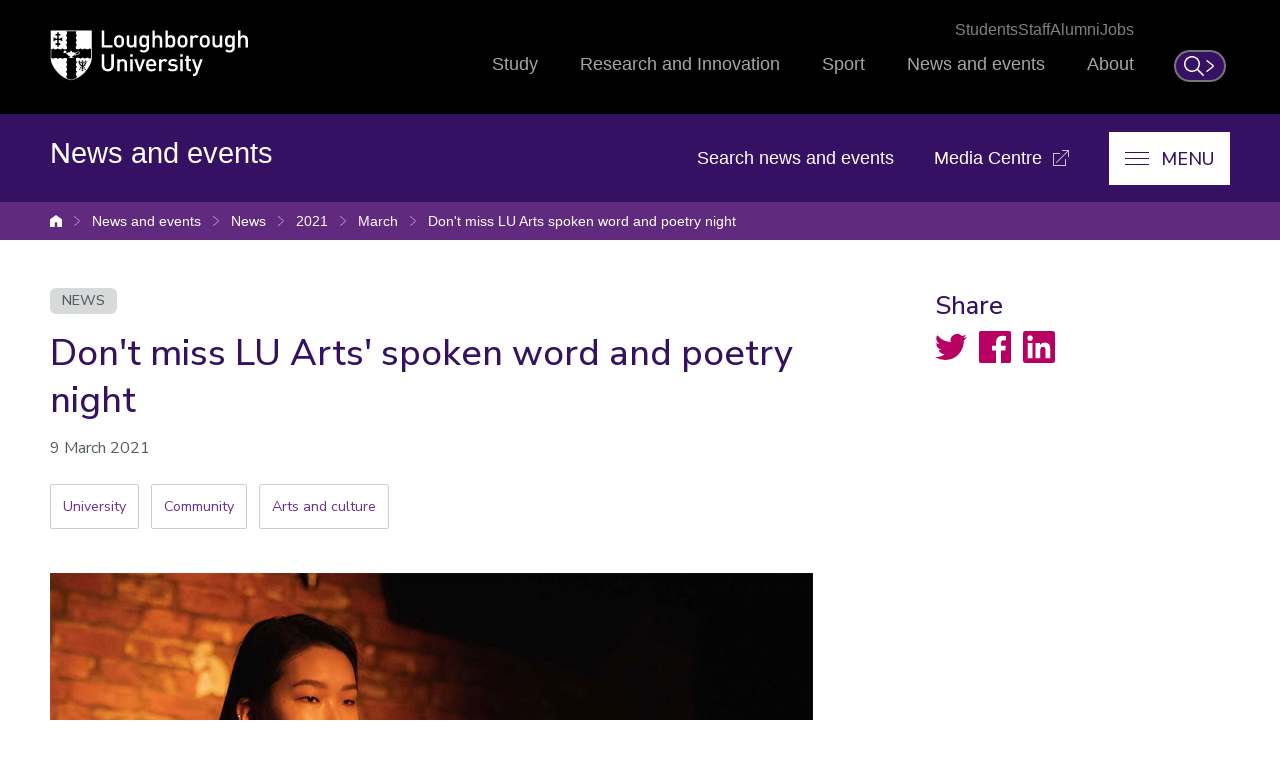

--- FILE ---
content_type: text/html; charset=UTF-8
request_url: https://www.lboro.ac.uk/news-events/news/2021/march/speech-bubble-march2021/
body_size: 13354
content:
<!DOCTYPE html>
<html class="no-js" lang="en">
  <head>
    <meta charset="utf-8" />
    <meta http-equiv="x-ua-compatible" content="ie=edge" />
    <title>
      Don't miss LU Arts spoken word and poetry night | News and events |
      Loughborough University
    </title>

    <!-- Meta description, custom meta -->
    
    
    <meta property="og:type" content="article">
<meta property="og:title" content="Don't miss LU Arts' spoken word and poetry night">
<meta property="og:description" content="Speech Bubble returns on 22 March, with online performances from two professional poets, as well as opportunities for staff and students to get involved.">
<meta property="og:url" content="https://www.lboro.ac.uk/news-events/news/2021/march/speech-bubble-march2021/">
<meta property="og:site_name" content="Loughborough University">
<meta property="og:image" content="https://www.lboro.ac.uk/media/wwwlboroacuk/external/content/newsandevents/events/specific/speech-bubble.jpg">

<meta name="twitter:card" content="summary_large_image">
<meta name="twitter:site" content="@lborouniversity">
<meta name="twitter:title" content="Don't miss LU Arts' spoken word and poetry night">
<meta name="twitter:description" content="Speech Bubble returns on 22 March, with online performances from two professional poets, as well as opportunities for staff and students to get involved.">
<meta name="twitter:image" content="https://www.lboro.ac.uk/media/wwwlboroacuk/external/content/newsandevents/events/specific/speech-bubble.jpg">
<meta name="twitter:url" content="https://www.lboro.ac.uk/news-events/news/2021/march/speech-bubble-march2021/">

    <!-- Favicons and viewport -->
    <link rel="apple-touch-icon" sizes="57x57" href="https://www.lboro.ac.uk/web-assets/shared/favicon/apple-touch-icon-57x57.png">
  <link rel="apple-touch-icon" sizes="60x60" href="https://www.lboro.ac.uk/web-assets/shared/favicon/apple-touch-icon-60x60.png">
  <link rel="apple-touch-icon" sizes="72x72" href="https://www.lboro.ac.uk/web-assets/shared/favicon/apple-touch-icon-72x72.png">
  <link rel="apple-touch-icon" sizes="76x76" href="https://www.lboro.ac.uk/web-assets/shared/favicon/apple-touch-icon-76x76.png">
  <link rel="apple-touch-icon" sizes="114x114" href="https://www.lboro.ac.uk/web-assets/shared/favicon/apple-touch-icon-114x114.png">
  <link rel="apple-touch-icon" sizes="120x120" href="https://www.lboro.ac.uk/web-assets/shared/favicon/apple-touch-icon-120x120.png">
  <link rel="apple-touch-icon" sizes="144x144" href="https://www.lboro.ac.uk/web-assets/shared/favicon/apple-touch-icon-144x144.png">
  <link rel="apple-touch-icon" sizes="152x152" href="https://www.lboro.ac.uk/web-assets/shared/favicon/apple-touch-icon-152x152.png">
  <link rel="icon" type="image/png" sizes="16x16" href="https://www.lboro.ac.uk/web-assets/shared/favicon/favicon-16x16.png">
  <link rel="icon" type="image/png" sizes="32x32" href="https://www.lboro.ac.uk/web-assets/shared/favicon/favicon-32x32.png">
  <link rel="icon" type="image/png" sizes="96x96" href="https://www.lboro.ac.uk/web-assets/shared/favicon/favicon-96x96.png">
  <link rel="icon" type="image/png" sizes="128x128" href="https://www.lboro.ac.uk/web-assets/shared/favicon/favicon-128.png">
  <link rel="icon" type="image/png" sizes="196x196" href="https://www.lboro.ac.uk/web-assets/shared/favicon/favicon-196x196.png">
  <meta name="msapplication-TileColor" content="#ffffff">
  <meta name="msapplication-TileImage" content="https://www.lboro.ac.uk/web-assets/shared/favicon/mstile-144x144.png">
  <meta name="msapplication-square70x70logo" content="https://www.lboro.ac.uk/web-assets/shared/favicon/mstile-70x70.png">
  <meta name="msapplication-square150x150logo" content="https://www.lboro.ac.uk/web-assets/shared/favicon/mstile-150x150.png">
  <meta name="msapplication-wide310x150logo" content="https://www.lboro.ac.uk/web-assets/shared/favicon/mstile-310x150.png">
  <meta name="msapplication-square310x310logo" content="https://www.lboro.ac.uk/web-assets/shared/favicon/mstile-310x310.png">

  <meta name="viewport" content="width=device-width, initial-scale=1">

    <!-- Fountain, department, site specific and custom styles -->
    

    <link rel="stylesheet" href="https://www.lboro.ac.uk/web-assets/prod/fountain/dist/fountain.css?v=20251216">
    
    
    <link rel="stylesheet" href="https://www.lboro.ac.uk/web-assets/prod/news-events-2021/dist/news-events-2021.css?v=20231121">
    
    
    

    <!-- Feature detection -->
    <script>
    window.Detection=function(e,n){var t,s,c,o;return o=n.documentElement,s=o.className.replace("no-js","js"),c=function(){return!!n.createElement("svg").getAttributeNS},t={svg:c()},s+=t.svg?" svg":" no-svg",o.className=s,t}(window,document);
  </script>

    <!-- Google Tag Manager -->
    <script>(function(w,d,s,l,i){w[l]=w[l]||[];w[l].push({'gtm.start':
  new Date().getTime(),event:'gtm.js'});var f=d.getElementsByTagName(s)[0],
  j=d.createElement(s),dl=l!='dataLayer'?'&l='+l:'';j.async=true;j.src=
  'https://www.googletagmanager.com/gtm.js?id='+i+dl;f.parentNode.insertBefore(j,f);
  })(window,document,'script','dataLayer','GTM-KW3LH9');</script>
  <!-- End Google Tag Manager -->
  </head>

  <body
    class="page-layout-default section-id-176931 has-sidebar page-article"
  >
    <!-- Google Tag Manager (noscript) -->
    <noscript><iframe src="https://www.googletagmanager.com/ns.html?id=GTM-KW3LH9"
  height="0" width="0" style="display:none;visibility:hidden"></iframe></noscript>
  <!-- End Google Tag Manager (noscript) -->

    <!-- Skip links -->
    <nav aria-label="Skip links">
  <ul class="list list--skip-links">
    <li class="list__item">
      <a class="list__link" href="#content" rel="nofollow">Skip to content</a>
    </li>
    <li class="list__item">
      <a class="list__link" href="#global-nav-primary" rel="nofollow">Skip to primary global navigation</a>
    </li>
    <li class="list__item">
      <a class="list__link" href="#global-nav-secondary" rel="nofollow">Skip to secondary global navigation</a>
    </li>
    <li class="list__item">
      <a class="list__link" href="#site-nav" rel="nofollow">Skip to site navigation</a>
    </li>
  </ul>
</nav>

    <header class="header" id="header">
      <!-- Global header -->
      <div class="global-header">
  <div class="container">
    <div class="global-header__logo-toggles-container">
      <a class="global-header__logo" href="https://www.lboro.ac.uk/">
        <span class="visually-hidden">Loughborough University</span>
      </a>

      <button class="global-header__toggle global-header__toggle--menu" type="button" aria-label="Global menu" aria-haspopup="true" aria-expanded="false">
        <span class="visually-hidden">Toggle global mobile menu</span>
      </button>

      <a class="global-header__search-link" href="https://www.lboro.ac.uk/search">
        <span class="global-header__search-icon icon icon--embed icon--ui-search-thick">
          <svg
            class="icon__svg"
            height="25"
            viewBox="0 0 25 25"
            width="25"
            xmlns="http://www.w3.org/2000/svg"
          >
            <path
              d="M10 0c5.523 0 10 4.477 10 10a9.96 9.96 0 0 1-2.321 6.407l6.957 6.957a.9.9 0 1 1-1.272 1.272l-6.957-6.957A9.96 9.96 0 0 1 10 20C4.477 20 0 15.523 0 10S4.477 0 10 0m0 1.8a8.2 8.2 0 1 0 0 16.4 8.2 8.2 0 0 0 0-16.4"
            />
          </svg>
        </span>

        <span class="global-header__search-link-text">Search</span>

        <span class="global-header__search-icon icon icon--embed icon--ui-chevron-right-thick">
          <svg
            class="icon__svg"
            height="16"
            viewBox="0 0 10 16"
            width="10"
            xmlns="http://www.w3.org/2000/svg"
          >
            <path
              d="M.29.447A.9.9 0 0 1 1.553.29l7.42 5.772a2.456 2.456 0 0 1 0 3.876l-7.42 5.772a.9.9 0 0 1-1.106-1.42L7.87 8.517a.656.656 0 0 0 0-1.034L.447 1.71A.9.9 0 0 1 .29.447"
            />
          </svg>
        </span>
      </a>
    </div>

    <div class="global-header__nav-container">
      <nav class="header__nav global-header__nav global-header__nav--secondary" id="global-nav-secondary" aria-label="Secondary global navigation">
        <ul class="list">
          <li class="list__item">
            <a class="list__link" href="https://www.lboro.ac.uk/internal/">Students</a>
          </li>
          <li class="list__item">
            <a class="list__link" href="https://www.lboro.ac.uk/internal/">Staff</a>
          </li>
          <li class="list__item">
            <a class="list__link" href="https://www.lboro.ac.uk/alumni/">Alumni</a>
          </li>
          <li class="list__item">
            <a class="list__link" href="https://www.lboro.ac.uk/services/hr/jobs/">Jobs</a>
          </li>
        </ul>
      </nav>

      <nav class="header__nav global-header__nav global-header__nav--primary" id="global-nav-primary" aria-label="Primary global navigation">
        <ul class="list">
          <li class="list__item">
            <a class="list__link" href="https://www.lboro.ac.uk/study/">Study</a>
          </li>
          <li class="list__item">
            <a class="list__link" href="https://www.lboro.ac.uk/research/">Research and Innovation</a>
          </li>
          <li class="list__item">
            <a class="list__link" href="https://www.lboro.ac.uk/sport/">Sport</a>
          </li>
          <li class="list__item">
            <a class="list__link" href="https://www.lboro.ac.uk/news-events/">News and events</a>
          </li>
          <li class="list__item">
            <a class="list__link" href="https://www.lboro.ac.uk/about/">About</a>
          </li>
        </ul>
      </nav>
    </div>
  </div>
</div>

      <!-- Site header -->
      <div class="site-header">
        <div class="container">
          <a class="site-header__title" href="/news-events/">
            <span class="icon icon--small icon--inline icon--ui-arrow-left">
              <svg class="icon__svg" width="16" height="16" viewBox="0 0 16 16" xmlns="http://www.w3.org/2000/svg">
                <path
                  d="M.045 7.83C.04 7.82.032 7.814.028 7.805a.33.33 0 0 1 0-.268c.003-.01.01-.016.016-.026a.302.302 0 0 1 .062-.08l.005-.01L8.45.09a.333.333 0 1 1 .44.5L1.22 7.34h14.45a.334.334 0 0 1 0 .667H1.218l7.67 6.75a.332.332 0 0 1-.22.583.33.33 0 0 1-.22-.083L.11 7.922c-.002 0-.003-.005-.005-.007a.348.348 0 0 1-.062-.083V7.83z"
                />
              </svg>
            </span>

            <!-- Website title -->
            <span class="site-header__title-text site-header__title-text--primary">News and events</span>
            
          </a>

          <div class="site-header__nav-search-toggle-container">
            <div class="site-header__nav-search-container">
              <!-- Header links -->
              <nav class="header__nav site-header__nav site-header__nav--primary" aria-label="Primary site navigation">
  <ul class="list">    
    <li class="list__item">
      <a class="list__link" href="/news-events/search/">
        Search news and events
      </a>
    </li>
    
    
    
    
    
    
    <li class="list__item list__item--external">
      <a class="list__link" href="https://www.lboro.ac.uk/media-centre/">
        <span class="list__text">Media Centre</span>

        <span class="icon icon--embed icon--ui-external">
          <svg class="icon__svg" width="16" height="16" viewBox="0 0 16 16" xmlns="http://www.w3.org/2000/svg"><path d="M12.5 9.016a.5.5 0 0 0-.5.5v5.47H1v-11h5.5a.5.5 0 0 0 0-1h-6a.5.5 0 0 0-.5.5v12a.5.5 0 0 0 .5.5h12a.5.5 0 0 0 .5-.5v-5.97a.5.5 0 0 0-.5-.5z"/><path d="M15.5 0h-6a.5.5 0 0 0 0 1h4.793L3.146 12.146a.5.5 0 1 0 .707.707L15 1.707V6.5a.5.5 0 0 0 1 0v-6a.5.5 0 0 0-.5-.5z"/></svg>
        </span>
      </a>
    </li>
      </ul>
</nav>

              <!-- Google search -->
              

              <!-- Funnelback search -->
              
            </div>

            <!-- Menu toggle button -->
            
<button class="site-header__toggle" type="button" aria-label="Menu" aria-controls="secondary-site-nav" aria-haspopup="true" aria-expanded="false">
  <span class="site-header__toggle-text">Menu</span>

  <span class="icon icon--hamburger" aria-hidden="true">
    <span class="icon__line" aria-hidden="true"></span>
  </span>
</button>

          </div>
        </div>

        <!-- Breadcrumbs -->
        <nav class="breadcrumbs" aria-label="Breadcrumbs">
          <div class="breadcrumbs__container">
            <ol class="breadcrumbs__list">
              <li class="breadcrumbs__item">
                <a href="/">University home</a></li><li class="breadcrumbs__item"><a href="/news-events/">News and events</a></li><li class="breadcrumbs__item"><a href="/news-events/news/">News</a></li><li class="breadcrumbs__item"><a href="/news-events/news/2021/">2021</a></li><li class="breadcrumbs__item"><a href="/news-events/news/2021/march/">March</a></li><li class="breadcrumbs__item"><a href="/news-events/news/2021/march/speech-bubble-march2021/">Don't miss LU Arts spoken word and poetry night</a>
              </li>
            </ol>
          </div>
        </nav>

        <!-- Menu -->
        <div class="site-header__menu">
          <div class="container">
            <!-- Bricks -->
            <nav id="secondary-site-nav" class="header__nav site-header__nav site-header__nav--secondary" aria-label="Secondary site navigation">
  <ul class="list list--bricks"><li class="list__item brick">
  <div class="list__container">
    <a class="list__link has-icon" href="/news-events/news/" data-mh="site-header-brick">
      <span class="icon icon--embed icon--documents"><svg class="icon__svg" width="51" height="48" viewBox="0 0 51 48" xmlns="http://www.w3.org/2000/svg"><path d="M15.678 7.836c-3.058 0-6.116.003-9.175-.001-.787-.001-1.262-.592-1.042-1.29.114-.357.358-.593.737-.657.189-.032.385-.042.576-.042 5.938-.002 11.874-.002 17.812 0 .192 0 .388.01.575.046.486.092.783.5.758 1.015a.946.946 0 0 1-.87.92c-.218.018-.44.009-.658.01h-8.713zM15.652 16.427c-3.032 0-6.065-.002-9.1.003-.483 0-.864-.162-1.063-.617-.273-.622.146-1.296.847-1.388.076-.01.155-.006.231-.006h18.201c.682.001 1.12.362 1.15.938.034.61-.38 1.06-1.01 1.067-.904.012-1.808.003-2.71.003h-6.546M15.64 23.01c3.059 0 6.118-.002 9.177 0 .563 0 .982.295 1.082.745.129.59-.183 1.084-.775 1.222a1.386 1.386 0 0 1-.304.035c-6.093.001-12.185.002-18.278 0-.57 0-.958-.272-1.09-.74a.983.983 0 0 1 .855-1.254c.141-.015.285-.008.427-.008h8.906M15.718 27.348h9.06c.596.001 1.02.293 1.121.751.139.639-.268 1.19-.926 1.255-.05.005-.103.002-.154.002H6.542c-.466 0-.837-.166-1.042-.597-.29-.615.122-1.323.808-1.403.14-.016.284-.008.426-.008h8.984M15.678 31.602c3.06 0 6.118-.002 9.176 0 .59.001.985.31 1.054.81.09.64-.292 1.112-.936 1.158a2.315 2.315 0 0 1-.155.004c-6.091 0-12.184-.001-18.273.002-.468 0-.84-.139-1.044-.579a.971.971 0 0 1 .888-1.392c1.031-.012 2.064-.003 3.096-.003h6.194M15.638 12.176c-3.058 0-6.117.003-9.175-.002-.757 0-1.22-.602-1.001-1.286.125-.39.396-.625.813-.67.076-.008.153-.009.23-.009l18.312.001c.692 0 1.097.361 1.104.966.008.564-.384.982-.953.996-.515.012-1.032.004-1.549.004h-7.781zM11.068 35.941c1.548 0 3.095-.003 4.641.002.476.001.85.276.967.683.124.431-.031.888-.388 1.128-.212.142-.454.177-.7.177-3.018 0-6.034.003-9.05-.002-.647-.001-1.038-.325-1.124-.888-.066-.44.226-.891.672-1.053.163-.06.33-.046.496-.047h4.486M11.062 20.765c-1.508 0-3.017.002-4.525 0-.678 0-1.14-.41-1.138-.998.002-.572.48-1.003 1.143-1.004 3.017-.003 6.034-.003 9.052 0 .682.002 1.123.41 1.12 1.01-.002.605-.434.99-1.126.992-1.509.003-3.017 0-4.526 0"/><path d="M48.671 22.814V35.63c0 .732-.268 1.002-1.001 1.002-5.201.001-10.403-.002-15.603.008-.336 0-.442-.073-.433-.423a83.265 83.265 0 0 0 0-3.446c-.009-.365.073-.476.458-.474 4.001.016 8.002.01 12.002.01.689 0 1.115-.391 1.11-1.006-.006-.492-.295-.848-.792-.95a2.466 2.466 0 0 0-.5-.042c-3.948-.002-7.897-.006-11.845.006-.33 0-.459-.063-.433-.42.034-.488.024-.98.001-1.47-.013-.294.085-.37.372-.37 2.298.012 4.594.007 6.893.007h5.304c.413 0 .727-.169.904-.545a.972.972 0 0 0-.085-1.023.888.888 0 0 0-.757-.396c-.515-.002-1.031-.002-1.548-.002-3.55 0-7.098-.005-10.647.007-.331.001-.461-.067-.437-.423a11.3 11.3 0 0 0 .001-1.432c-.02-.326.087-.403.405-.402 3.963.01 7.925.006 11.887.007.194 0 .384-.003.573-.061.491-.151.755-.565.694-1.104-.05-.446-.444-.808-.918-.837-.128-.007-.258-.003-.388-.003-3.936 0-7.871-.005-11.809.008-.352 0-.468-.086-.445-.445a13.35 13.35 0 0 0 .001-1.47c-.01-.275.079-.345.348-.344 2.066.011 4.13.006 6.195.006 2 0 4.001.002 6.002-.002.463-.001.86-.282.985-.671a1.016 1.016 0 0 0-.37-1.137c-.242-.168-.52-.202-.81-.202-3.962.003-7.925-.003-11.886.01-.368.003-.494-.076-.465-.459.036-.514.024-1.033.001-1.547-.011-.283.091-.34.352-.338 2.375.008 4.75.005 7.125.005h4.956c.694-.001 1.13-.38 1.135-.986.006-.625-.432-1.02-1.144-1.02-4.002 0-8.002-.005-12.003.009-.345 0-.43-.088-.422-.427a89.772 89.772 0 0 0 0-3.445c-.006-.35.082-.455.444-.454 4.62.013 9.241.008 13.862.008.593 0 1.187-.008 1.78.003.692.012.951.284.951.97v12.894m2.018-12.846c.003-1.885-1.424-3.026-2.997-3.012-5.215.045-10.429.014-15.644.024-.312 0-.42-.067-.414-.4.02-1.2-.038-2.403.018-3.6.076-1.595-1.145-2.984-2.976-2.98-8.558.018-17.114.009-25.672.006-.35 0-.692.033-1.03.128C.935.43-.002 1.456.004 2.914c.019 6.97.008 13.94.008 20.91 0 6.957.015 13.914-.012 20.87-.006 1.517 1.061 2.888 2.72 2.907 2.917.035 5.834.013 8.751.01.351-.002.661-.119.868-.424.22-.327.248-.682.07-1.025-.196-.375-.522-.543-.952-.542-2.814.004-5.628.002-8.44.002-.757 0-1.038-.274-1.038-1.017V3.017c0-.731.273-1 1.003-1h25.672c.757 0 1.02.259 1.02 1.021l.001 37.987c0 .777-.267 1.038-1.05 1.038H6.322c-.155 0-.31-.006-.465.007a1.02 1.02 0 0 0-.937.924c-.039.435.28.871.733 1.018.19.062.381.059.574.059h16.108c2.143 0 4.286.005 6.428-.001 1.685-.006 2.875-1.198 2.88-2.872v-2.09c0-.508 0-.508.49-.508 5.201 0 10.403-.023 15.604.014 1.609.011 2.953-1.173 2.949-2.973a6688.47 6688.47 0 0 1 .003-25.673"/></svg></span>
      
      

      <div class="list__text">
        News
      </div>
    </a>
  </div>
</li><li class="list__item brick">
  <div class="list__container">
    <a class="list__link has-icon" href="/news-events/events/" data-mh="site-header-brick">
      <span class="icon icon--calendar icon--inline"><svg class="icon__svg" width="48" height="45" viewBox="0 0 48 45"><path d="M43.97 44.235H3.936A3.94 3.94 0 0 1 0 40.3V18.79c0-.557.45-1.008 1.008-1.008h6.01a1.008 1.008 0 0 1 0 2.017h-5v20.5a1.92 1.92 0 0 0 1.917 1.918H43.97a1.92 1.92 0 0 0 1.92-1.918l-.056-24.287H1.008C.45 16.013 0 15.563 0 15.005V3.935A3.94 3.94 0 0 1 3.935 0H43.97a3.94 3.94 0 0 1 3.936 3.935v6.767a1.008 1.008 0 0 1-2.017 0V3.935a1.92 1.92 0 0 0-1.92-1.918H3.936a1.92 1.92 0 0 0-1.918 1.918v10.06H46.84c.556 0 1.007.45 1.01 1.007l.056 25.295a3.94 3.94 0 0 1-3.935 3.938"/><path d="M9.383 5.344c-.867 0-1.572.706-1.572 1.573S8.517 8.49 9.384 8.49s1.573-.706 1.573-1.573-.706-1.573-1.573-1.573m0 5.162c-1.98 0-3.59-1.61-3.59-3.59 0-1.978 1.61-3.59 3.59-3.59 1.98 0 3.59 1.612 3.59 3.59 0 1.98-1.61 3.59-3.59 3.59M37.777 5.344c-.867 0-1.573.706-1.573 1.573s.706 1.573 1.573 1.573a1.574 1.574 0 0 0 0-3.146m0 5.162c-1.98 0-3.59-1.61-3.59-3.59 0-1.978 1.61-3.59 3.59-3.59 1.98 0 3.59 1.612 3.59 3.59 0 1.98-1.61 3.59-3.59 3.59"/></svg></span>
      
      

      <div class="list__text">
        Events
      </div>
    </a>
  </div>
</li><li class="list__item brick">
  <div class="list__container">
    <a class="list__link has-icon" href="/news-events/videos/" data-mh="site-header-brick">
      <span class="icon play icon--inline"><svg class="icon__svg" width="24" height="28" viewBox="0 0 24 28"><path d="M2.346 27.863c-1.077 0-2.336-.79-2.343-3.013L0 1.254a.975.975 0 0 1 1.95 0l.002 23.593c0 .394.085 1.067.394 1.067.304 0 .99-.167 1.314-.398l.084-.054 17.505-9.945c.515-.382.8-.852.8-1.326 0-.483-.294-.965-.832-1.354L6.733 2.356c-.533-.393-.95-.462-1.048-.363-.118.118-.244.448-.244 1.02l.008 7.592a.974.974 0 0 1-1.95.002l-.006-7.594c0-1.033.28-1.862.813-2.396.688-.69 1.988-1.007 3.578.165L22.36 11.258c1.058.765 1.64 1.808 1.64 2.937-.004 1.13-.59 2.173-1.654 2.934l-.086.054-17.514 9.95c-.775.53-1.877.73-2.4.73"/></svg></span>
      
      

      <div class="list__text">
        Videos
      </div>
    </a>
  </div>
</li><li class="list__item brick">
  <div class="list__container">
    <a class="list__link has-icon" href="/news-events/podcasts/" data-mh="site-header-brick">
      <span class="icon icon--embed icon--headphones"><svg class="icon__svg" width="119" height="94" viewBox="0 0 119 94" xmlns="http://www.w3.org/2000/svg"><path d="M29.114 68.165a2.358 2.358 0 0 0-2.356 2.356v15.59c0 1.87-.157 3.016-3.227 3.016-2.725 0-3.164-2.308-3.227-3.284V47.347c0-2.77.568-3.753 3.753-3.753.845 0 1.23.282 1.471.527.875.896 1.032 2.825 1.02 3.437v14.958a2.358 2.358 0 0 0 2.355 2.356c1.3 0 2.357-1.057 2.357-2.356v-14.88c.013-.433.067-4.299-2.337-6.785-1.246-1.289-2.929-1.97-4.866-1.97-5.617 0-8.465 2.848-8.465 8.466l.001 38.643c.12 3.155 2.331 7.851 7.938 7.851 3.622 0 7.94-1.34 7.94-7.73v-15.59a2.358 2.358 0 0 0-2.357-2.356"/><path d="M108.08 40.631c.012 1.285 1.068 2.331 2.381 2.331a2.343 2.343 0 0 0 1.658-.707c.44-.45.68-1.045.673-1.675-.116-11.024-3.797-20.05-10.94-26.825C86.39-.907 60.662.008 60.405.013c-.264.011-1.222.011-1.485 0-.259-.009-26.013-.895-41.447 13.742C10.33 20.53 6.648 29.556 6.533 40.58a2.36 2.36 0 0 0 2.358 2.382 2.365 2.365 0 0 0 2.355-2.331c.102-9.694 3.283-17.582 9.457-23.442C34.35 4.231 58.49 4.712 58.727 4.723c.261.003 1.023.005 1.484.002l.396-.002c.234-.026 24.24-.614 38.015 12.466 6.173 5.859 9.354 13.747 9.457 23.442"/><path d="M95.267 38.881c-1.936 0-3.618.682-4.864 1.971-2.46 2.541-2.344 6.546-2.338 6.706v14.958a2.358 2.358 0 0 0 4.714 0l-.001-15.024c-.018-.741.208-2.541 1.019-3.371.222-.226.615-.527 1.47-.527 3.186 0 3.753.983 3.753 3.753l.002 38.465c-.122 3.222-2.91 3.315-3.228 3.315-3.07 0-3.226-1.145-3.226-3.016V70.522a2.36 2.36 0 0 0-2.357-2.357 2.36 2.36 0 0 0-2.357 2.357v15.589c0 6.389 4.318 7.73 7.94 7.73 5.608 0 7.82-4.742 7.94-7.939V47.347c0-5.617-2.85-8.466-8.467-8.466M108.033 45.307v-.001a2.365 2.365 0 0 0-3.22.862 2.364 2.364 0 0 0 .863 3.22c.083.049 8.301 4.919 8.301 16.288 0 11.453-7.779 17.454-8.109 17.703a2.34 2.34 0 0 0-.925 1.548 2.342 2.342 0 0 0 .442 1.749c.45.604 1.138.95 1.892.95.51 0 .995-.161 1.405-.467.41-.303 10.01-7.605 10.01-21.483 0-14.031-10.223-20.117-10.659-20.37M13.509 49.383a2.365 2.365 0 0 0 .853-3.215 2.362 2.362 0 0 0-3.221-.861C10.705 45.559.483 51.645.483 65.676c0 13.894 9.601 21.181 10.009 21.483.409.305.893.466 1.402.466.75 0 1.438-.345 1.888-.944a2.362 2.362 0 0 0-.469-3.297c-.331-.251-8.117-6.261-8.117-17.708 0-11.274 7.973-16.094 8.313-16.293"/></svg></span>
      
      

      <div class="list__text">
        Podcasts
      </div>
    </a>
  </div>
</li><li class="list__item brick">
  <div class="list__container">
    <a class="list__link has-icon" href="/news-events/comments-analysis/" data-mh="site-header-brick">
      <span class="icon icon--embed icon--speech-bubble-3"><svg class="icon__svg" width="52" height="46" viewBox="0 0 52 46" xmlns="http://www.w3.org/2000/svg"><path d="M42.244 0c1.645 0 2.614.639 3.138 1.174.968.989 1.064 2.233 1.071 2.56v3.452c0 .748-.6 1.353-1.34 1.353-.74 0-1.34-.605-1.34-1.353V3.784c-.015-.486-.293-1.078-1.529-1.078H3.743c-.491.044-1.063.307-1.063 1.293v27.49c.047.3.218.906.816.906h3.29c.407 0 .792.188 1.046.509.255.321.35.741.26 1.142l-1.095 4.9 4.987-6.062c.254-.31.632-.489 1.03-.489h35.203c.32-.058.855-.322.855-1.37V4.256c0-.748.6-1.354 1.34-1.354.741 0 1.34.606 1.34 1.353v26.772c0 2.761-1.989 3.947-3.326 4.07a1.3 1.3 0 0 1-.121.005H13.644L5.49 45.013a1.335 1.335 0 0 1-1.623.35 1.358 1.358 0 0 1-.715-1.512l1.957-8.75H3.496c-2.489 0-3.37-2.215-3.489-3.386A1.304 1.304 0 0 1 0 31.577V4C0 1.172 2.178.06 3.642.001L42.244 0zM40.04 23.588c.74 0 1.34.606 1.34 1.353s-.6 1.353-1.34 1.353H11.65c-.741 0-1.341-.606-1.341-1.353s.6-1.353 1.34-1.353h28.39zm0-7.348c.74 0 1.34.605 1.34 1.353 0 .747-.6 1.353-1.34 1.353H11.65c-.741 0-1.341-.606-1.341-1.353 0-.748.6-1.353 1.34-1.353h28.39zM30.803 8.89c.74 0 1.34.606 1.34 1.353 0 .748-.6 1.353-1.34 1.353H11.649c-.74 0-1.34-.605-1.34-1.353 0-.747.6-1.353 1.34-1.353h19.154z"/></svg></span>
      
      

      <div class="list__text">
        Comments and analysis
      </div>
    </a>
  </div>
</li>  </ul>
</nav>

            <!-- Custom code -->
            
          </div>
        </div>
      </div>
    </header>

    <main class="site-main">
      <!-- Banner image -->
      

      <!-- Banner content -->
      

      <div class="content" id="content">
        <div class="container">
          <div class="main-content"><article class="article">
  <h1 class="article__heading">
    Don't miss LU Arts' spoken word and poetry night
  </h1>

  <time class="article__date" datetime="2021-03-09">
    9 March 2021
  </time>

  <div class="article__categories">
    <a class="btn btn--subtle" href="../../../categories/university/">University</a><a class="btn btn--subtle" href="../../../categories/community/">Community</a><a class="btn btn--subtle" href="../../../categories/arts-culture/">Arts and culture</a>
  </div>

  

  
  <div class="article__image-wrapper article__image-wrapper--main">
    <img class="article__image lazyload" src="[data-uri]" data-src="/media/wwwlboroacuk/external/content/newsandevents/events/specific/speech-bubble.jpg" alt="Student at poetry night ">
  
    
  </div>

  
    
    
    
    
    
  

  <p class="article__excerpt lead-paragraph">Speech Bubble returns on 22 March, with online performances from two professional poets, as well as opportunities for staff and students to get involved.</p>

  
    
  

  <div class="article__content editor">
    <p>Headlining the event is Marcel Lucont, a UK-based French comedian known for his dead-pan stand-up, world-class sex poetry and bawdy songs. He has numerous television credits and comedy awards to his name including&nbsp;<em>The John Bishop Show</em>&nbsp;and Russell Howard&rsquo;s&nbsp;<em>Good News</em>.</p>
<p>Maria Ferguson is a writer and performer from Essex. Her debut one-woman show<em>&nbsp;Fat Girls Don't Dance</em>&nbsp;won the Saboteur Award for Best Spoken Word Show in 2017, and her follow up&nbsp;<em>Essex Girl</em>&nbsp;won Show of the Week at VAULT Festival two years later. Last year she released her debut collection, &lsquo;Alright, Girl?&rsquo; which was highly commended in the Forward Prizes and developed into an audio experience for The Living Record Festival. &nbsp;</p>
<p>As well as the professional performances, Speech Bubble showcases the impressive spoken word talent at Loughborough University. The open mic slot is open to staff and students from both the East Midlands and London campuses. If you are interested in performing please email&nbsp;<a href="mailto:luarts@lboro.ac.uk">luarts@lboro.ac.uk</a>&nbsp;by 15 March.</p>
<p>Doctoral researcher, Megan Constable, is organising this event and will be the compere on the night. Megan is conducting a practice-led PhD in creative writing as Other and her interest in spoken word began when she attended a performance poetry night hosted by poetry collective Bang Said the Gun.</p>
<p>Megan commented: &ldquo;I have found organising Speech Bubble great fun so far. I'm a little sad that it is going to be online again, as you can't beat the atmosphere of a live audience. However, we have fantastic performers so every cloud has a silver lining!&rdquo;</p>
<p>This is a free event but make sure you&nbsp;<a href="https://www.eventbrite.co.uk/e/speech-bubble-tickets-136426755097">book your place</a>&nbsp;to receive the Zoom details.</p>
  </div>

  

  
</article></div>

          <div class="sidebar">
            <!-- Branch sidebar -->
            

            <!-- Section sidebar -->
            

            <!-- Branch sidebar - Related -->
            

            <!-- Section sidebar - Related -->
            

            <!-- Sidebar - Content layout in current section -->
            <div class="social-share sidebar__section">
              <h3 class="social-share__heading sidebar__subheading">Share</h3>

              <ul class="social-share__list list">
                <li class="social-share__item">
                  <a
                    class="social-share__link"
                    href="https://www.twitter.com/intent/tweet?text=Don't miss LU Arts spoken word and poetry night&amp;url=https%3A%2F%2Fwww.lboro.ac.uk%2F/news-events/news/2021/march/speech-bubble-march2021/&amp;via=lborouniPR"
                  >
                    <span class="social-share__icon icon icon--embed icon--social-share-twitter-mono">
                      <svg
                        class="social-share__svg icon__svg"
                        width="32"
                        height="27"
                        viewBox="0 0 32 27"
                        xmlns="http://www.w3.org/2000/svg"
                      >
                        <path
                          d="M10.063 26.452c12.076 0 18.68-10.004 18.68-18.68 0-.284 0-.567-.02-.85A13.358 13.358 0 0 0 32 3.526c-1.198.53-2.47.88-3.77 1.033A6.588 6.588 0 0 0 31.115.924c-1.29.765-2.7 1.304-4.17 1.594A6.572 6.572 0 0 0 15.76 8.507a18.64 18.64 0 0 1-13.53-6.86 6.57 6.57 0 0 0 2.032 8.765 6.516 6.516 0 0 1-2.98-.822v.086A6.568 6.568 0 0 0 6.55 16.11a6.555 6.555 0 0 1-2.965.113 6.573 6.573 0 0 0 6.133 4.56A13.174 13.174 0 0 1 0 23.503a18.587 18.587 0 0 0 10.063 2.944"
                        ></path>
                      </svg>

                      <span class="visually-hidden">Twitter</span>
                    </span>
                  </a>
                </li>

                <li class="social-share__item">
                  <a
                    class="social-share__link"
                    href="https://www.facebook.com/dialog/share?app_id=1640317139565328&amp;href=https%3A%2F%2Fwww.lboro.ac.uk%2F/news-events/news/2021/march/speech-bubble-march2021/"
                  >
                    <span class="social-share__icon icon icon--embed icon--social-share-facebook-mono">
                      <svg
                        class="social-share__svg icon__svg"
                        width="32"
                        height="32"
                        viewBox="0 0 32 32"
                        xmlns="http://www.w3.org/2000/svg"
                      >
                        <path
                          d="M30.234 0H1.766C.79 0 0 .79 0 1.766v28.468C0 31.21.79 32 1.766 32h15.326V19.608h-4.17v-4.83h4.17v-3.56c0-4.134 2.525-6.385 6.212-6.385 1.766 0 3.284.132 3.726.19v4.32h-2.557c-2.005 0-2.394.954-2.394 2.352v3.084h4.78l-.623 4.826h-4.16V32h8.154c.98 0 1.77-.79 1.77-1.766V1.766C32 .79 31.21 0 30.234 0"
                        ></path>
                      </svg>

                      <span class="visually-hidden">Facebook</span>
                    </span>
                  </a>
                </li>

                <li class="social-share__item">
                  <a
                    class="social-share__link"
                    href="https://www.linkedin.com/shareArticle?mini=true&amp;url=https://www.lboro.ac.uk/news-events/news/2021/march/speech-bubble-march2021/&amp;title=Don't miss LU Arts spoken word and poetry night"
                  >
                    <span class="social-share__icon icon icon--embed icon--social-share-linkedin">
                      <svg
                        class="social-share__svg icon__svg"
                        width="32"
                        height="32"
                        viewBox="0 0 32 32"
                        xmlns="http://www.w3.org/2000/svg"
                      >
                        <path
                          d="M29.63 0C30.933 0 32 1.033 32 2.306V29.69c0 1.274-1.067 2.31-2.37 2.31H2.36C1.06 32 0 30.964 0 29.69V2.306C0 1.033 1.06 0 2.36 0h27.27zm-2.364 27.267l.002.004v-8.38c0-4.113-.887-7.273-5.69-7.273-2.308 0-3.857 1.266-4.49 2.466h-.067v-2.086h-4.55v15.27h4.74v-7.555c0-1.992.377-3.92 2.847-3.92 2.432 0 2.467 2.278 2.467 4.048v7.427h4.742zM7.12 9.907a2.753 2.753 0 0 0 0-5.502 2.75 2.75 0 0 0 0 5.502zm-2.38 17.36h4.75v-15.27H4.74v15.27z"
                        />
                      </svg>

                      <span class="visually-hidden">LinkedIn</span>
                    </span>
                  </a>
                </li>
              </ul>
            </div>
          </div>
        </div>
      </div>
    </main>

    <footer class="footer">
      <!-- Content footer -->
      

      <!-- Section footer -->
      

      <!-- Branch footer -->
      

      <!-- Site footer -->
      

      <!-- Global footer -->
      <div class="global-footer">
  <div class="container">
    <div class="footer__links">

      <div class="footer__column">
        <div class="footer__toggle active">
          <button class="toggle__button button footer__toggle-button" type="button" aria-expanded="true">
            <span class="toggle__button-container footer__heading">Study</span>
          </button>

          <div class="toggle__content footer__toggle-content">
            <div class="toggle__content-container">
              <h3 class="footer__heading footer__toggle-content-heading">Study</h3>
              <ul class="list">
                <li class="list__item">
                  <a class="list__link footer__link" href="https://www.lboro.ac.uk/study/undergraduate/">Undergraduate study</a>
                </li>
                <li class="list__item">
                  <a class="list__link footer__link" href="https://www.lboro.ac.uk/study/postgraduate/">Postgraduate study</a>
                </li>
                <li class="list__item">
                  <a class="list__link footer__link" href="https://www.lboro.ac.uk/study/postgraduate/research-degrees/">Research degrees</a>
                </li>
                <li class="list__item">
                  <a class="list__link footer__link" href="https://www.lborolondon.ac.uk/">London campus</a>
                </li>
                <li class="list__item">
                  <a class="list__link footer__link" href="https://www.lboro.ac.uk/study/order-prospectus/">Order prospectus</a>
                </li>
                <li class="list__item">
                  <a class="list__link footer__link" href="https://www.lboro.ac.uk/study/undergraduate/open-days/">Open days</a>
                </li>
                <li class="list__item">
                  <a class="list__link footer__link" href="https://www.lboro.ac.uk/study/undergraduate/apply/">How to apply</a>
                </li>
                <li class="list__item">
                  <a class="list__link footer__link" href="https://www.lboro.ac.uk/study/apply/supporting/admissionspolicy/">Admission policies and procedures</a>
                </li>
              </ul>
            </div>
          </div>
        </div>

        <div class="footer__toggle active">
          <button class="toggle__button button footer__toggle-button" type="button" aria-expanded="true">
            <span class="toggle__button-container footer__heading">Using our site / legal</span>
          </button>

          <div class="toggle__content footer__toggle-content">
            <div class="toggle__content-container">
              <h3 class="footer__heading footer__toggle-content-heading">Using our site / legal</h3>
              <ul class="list">
                <li class="list__item">
                  <a class="list__link footer__link" href="https://www.lboro.ac.uk/accessibility/">Accessibility</a>
                </li>
                <li class="list__item">
                  <a class="list__link footer__link" href="https://www.lboro.ac.uk/privacy/">Privacy and cookies</a>
                </li>
                <li class="list__item">
                  <a class="list__link footer__link" href="https://www.lboro.ac.uk/disclaimer/">Legal information</a>
                </li>
                <li class="list__item">
                  <a class="list__link footer__link" href="https://www.lboro.ac.uk/about/ethical-principles/">Ethical principles</a>
                </li>
                <li class="list__item">
                  <a class="list__link footer__link" href="https://www.lboro.ac.uk/modern-slavery-statement/">Modern slavery statement</a>
                </li>
                <li class="list__item">
                  <a class="list__link footer__link" href="https://www.lboro.ac.uk/equity-diversity-inclusion/harassment-sexual-misconduct/">Harassment and Sexual Misconduct</a>
                </li>
                <li class="list__item">
                  <a class="list__link footer__link" href="https://www.lboro.ac.uk/data-privacy/foi/">Freedom of information</a>
                </li>
                <li class="list__item">
                  <a class="list__link footer__link" href="https://www.lboro.ac.uk/services/legal-services/expression/">Freedom of expression</a>
                </li>
              </ul>
            </div>
          </div>
        </div>
      </div>

      <div class="footer__column">
        <div class="footer__toggle active">
          <button class="toggle__button button footer__toggle-button" type="button" aria-expanded="true">
            <span class="toggle__button-container footer__heading">Explore</span>
          </button>

          <div class="toggle__content footer__toggle-content">
            <div class="toggle__content-container">
              <h3 class="footer__heading footer__toggle-content-heading">Explore</h3>
              <ul class="list">
                <li class="list__item">
                  <a class="list__link footer__link" href="https://www.lboro.ac.uk/strategy">Our Strategy</a>
                </li>
                <li class="list__item">
                  <a class="list__link footer__link" href="https://www.lboro.ac.uk/services/hr/jobs/">Working for us</a>
                </li>
                <li class="list__item">
                  <a class="list__link footer__link" href="https://www.lboro.ac.uk/international/">International</a>
                </li>
                <li class="list__item">
                  <a class="list__link footer__link" href="https://www.lboro.ac.uk/departments/">Schools and departments</a>
                </li>
                <li class="list__item">
                  <a class="list__link footer__link" href="https://www.lboro.ac.uk/service/">Professional services</a>
                </li>
                <li class="list__item">
                  <a class="list__link footer__link" href="https://www.lboro.ac.uk/library/">Library</a>
                </li>
                <li class="list__item">
                  <a class="list__link footer__link" href="https://www.lboro.ac.uk/governance/">University Governance</a>
                </li>
                <li class="list__item">
                  <a class="list__link footer__link" href="https://www.lboro.ac.uk/alumni/giving/">Giving to Loughborough</a>
                </li>
                <li class="list__item">
                  <a class="list__link footer__link" href="https://www.lboro.ac.uk/media-centre/">Media Centre</a>
                </li>
              </ul>
            </div>
          </div>
        </div>

        <div class="footer__toggle active">
          <button class="toggle__button button footer__toggle-button" type="button" aria-expanded="true">
            <span class="toggle__button-container footer__heading">Students and staff</span>
          </button>

          <div class="toggle__content footer__toggle-content">
            <div class="toggle__content-container">
              <h3 class="footer__heading footer__toggle-content-heading">Students and staff</h3>
              <ul class="list">
                <li class="list__item">
                  <a class="list__link footer__link" href="https://www.lboro.ac.uk/internal/">Current students and staff</a>
                </li>
                <li class="list__item">
                  <a class="list__link footer__link" href="https://learn.lboro.ac.uk/">LEARN</a>
                </li>
                <li class="list__item">
                  <a class="list__link footer__link" href="https://www.lboro.ac.uk/students/handbook/money/">Fees, Funding and Money</a>
                </li>
                <li class="list__item">
                  <a class="list__link footer__link" href="https://www.lboro.ac.uk/services/finance/students/pay-fees/">Pay your fees</a>
                </li>
              </ul>
            </div>
          </div>
        </div>
      </div>

      <div class="footer__column footer__column--locations">
        <div class="footer__toggle active">
          <button class="toggle__button button footer__toggle-button" type="button" aria-expanded="true">
            <span class="toggle__button-container footer__heading">Locations</span>
          </button>

          <div class="toggle__content footer__toggle-content">
            <div class="toggle__content-container">
              <h3 class="footer__heading footer__toggle-content-heading">Locations</h3>
              <div class="footer__location footer__location--lboro">
                <a class="footer__logo" href="https://www.lboro.ac.uk/">
                  <span class="visually-hidden">Loughborough University</span>
                </a>

                <ul class="list">
                  <li class="list__item">
                    <a class="list__link footer__link" href="https://www.lboro.ac.uk/about/find-us/">
                      <span class="icon icon--footer-marker"></span>

                      Find us
                    </a>
                  </li>
                  <li class="list__item">
                    <a class="list__link footer__link" href="https://maps.lboro.ac.uk/">
                      <span class="icon icon--footer-map"></span>

                      Campus map
                    </a>
                  </li>
                  <li class="list__item">
                    <a class="list__link footer__link" href="https://www.lboro.ac.uk/contact/">
                      <span class="icon icon--footer-phone"></span>

                      Contact us
                    </a>
                  </li>
                </ul>
              </div>

              <div class="footer__location footer__location--london">
                <a class="footer__logo footer__logo--london" href="https://www.lborolondon.ac.uk/">
                  <span class="visually-hidden">Loughborough University London</span>
                </a>

                <ul class="list">
                  <li class="list__item">
                    <a class="footer__link" href="https://www.lborolondon.ac.uk/about/find-us/">
                      <span class="icon icon--footer-marker"></span>

                      Find us
                    </a>
                  </li>
                  <li class="list__item">
                    <a class="list__link footer__link" href="mailto:london@lboro.ac.uk">
                      <span class="icon icon--footer-email"></span>

                      Contact us
                    </a>
                  </li>
                </ul>
              </div>
            </div>
          </div>
        </div>
      </div>
    </div>

    <div class="footer__column footer__column--map">
      <div class="footer__map icon icon--footer-uk">
        <span class="footer__marker footer__marker--lboro icon icon--footer-marker-filled-purple"></span>
        <span class="footer__marker footer__marker--london icon icon--footer-marker-filled-pink"></span>
      </div>
    </div>

    <div class="footer__social">
      <a class="footer__social-link" href="https://www.facebook.com/lborouniversity">
        <span class="icon icon--embed icon--social icon--social-facebook-corporate">
          <svg class="icon__svg" width="32" height="32" viewBox="0 0 32 32" xmlns="http://www.w3.org/2000/svg"><path d="M30.56 0H1.44A1.44 1.44 0 0 0 0 1.44v29.12C0 31.355.645 32 1.44 32h15.627V19.637H12.89v-4.792h4.177V10.82s-.115-5.043 4.946-5.924c0 0 1.533-.21 5.04.076V9.4l-2.7-.018s-2.3-.206-2.3 2.24c0 2.09.017 3.184.017 3.184h4.812l-.633 4.83-4.18.02V32h8.49A1.44 1.44 0 0 0 32 30.56V1.44A1.44 1.44 0 0 0 30.56 0" fill="#fff" fill-rule="evenodd"/></svg>
        </span>
        <span class="visually-hidden">Facebook</span>
      </a>
      <a class="footer__social-link" href="https://twitter.com/lborouniversity">
        <span class="icon icon--embed icon--social icon--social-twitter-corporate">
          <svg class="icon__svg" xmlns="http://www.w3.org/2000/svg" width="32" height="32" viewBox="0 0 32 32"><path fill="#FFF" fill-rule="evenodd" d="M32 30.564V1.434S32 0 30.566 0H1.436S0 0 0 1.434v29.13S0 32 1.436 32h29.13S32 32 32 30.563m-16.522-13.27-.804-1.176L8.28 6.759h2.753l5.161 7.552.804 1.176 6.709 9.817h-2.754l-5.474-8.01v-.001Zm2.455-2.92 7.564-8.994h-1.792l-6.568 7.81-5.246-7.81h-6.05l7.932 11.81-7.932 9.432h1.792l6.936-8.247 5.54 8.247h6.05l-8.226-12.247Z"/></svg>
        </span>
        <span class="visually-hidden">X</span>
      </a>
      <a class="footer__social-link" href="https://www.instagram.com/lborouniversity/">
        <span class="icon icon--embed icon--social icon--social-instagram-corporate">
          <svg class="icon__svg" width="32" height="32" viewBox="0 0 32 32" xmlns="http://www.w3.org/2000/svg"><path d="M32 30.566V1.434S32 0 30.567 0H1.437S0 0 0 1.434v29.132S0 32 1.436 32h29.13S32 32 32 30.566M27.46 15.88c0 3.11-.015 3.5-.07 4.724-.057 1.22-.25 2.052-.532 2.78a5.647 5.647 0 0 1-1.322 2.03 5.62 5.62 0 0 1-2.03 1.322c-.73.284-1.562.477-2.782.532-1.222.057-1.612.07-4.724.07-3.11 0-3.5-.013-4.724-.07-1.22-.055-2.053-.248-2.78-.532a5.618 5.618 0 0 1-2.03-1.322 5.598 5.598 0 0 1-1.322-2.03c-.284-.728-.477-1.56-.533-2.78-.052-1.223-.064-1.613-.064-4.724 0-3.113.012-3.503.068-4.725.057-1.22.25-2.052.534-2.78a5.6 5.6 0 0 1 1.322-2.03A5.616 5.616 0 0 1 8.5 5.022c.726-.283 1.56-.477 2.78-.532 1.22-.055 1.61-.07 4.72-.07 3.112 0 3.502.015 4.724.07 1.22.055 2.053.25 2.782.532a5.62 5.62 0 0 1 2.03 1.322 5.65 5.65 0 0 1 1.322 2.03c.282.73.475 1.562.53 2.78.057 1.223.07 1.613.07 4.726m-2.13 4.63c.054-1.21.066-1.57.066-4.63 0-3.06-.012-3.423-.067-4.63-.05-1.118-.238-1.724-.394-2.13a3.54 3.54 0 0 0-.857-1.315 3.55 3.55 0 0 0-1.318-.858c-.404-.157-1.01-.343-2.128-.395-1.207-.055-1.57-.066-4.63-.066-3.058 0-3.42.01-4.63.066-1.117.052-1.724.238-2.127.395a3.535 3.535 0 0 0-1.318.858c-.4.4-.65.783-.856 1.316-.16.41-.348 1.015-.4 2.13-.054 1.21-.066 1.57-.066 4.63 0 3.06.012 3.42.066 4.63.053 1.12.24 1.727.397 2.13.206.535.455.917.855 1.318.4.4.782.65 1.318.857.404.158 1.01.344 2.128.394 1.21.054 1.57.067 4.63.067 3.06 0 3.423-.013 4.63-.068 1.117-.05 1.724-.237 2.128-.395a3.563 3.563 0 0 0 1.318-.857c.4-.4.65-.783.857-1.318.16-.404.346-1.01.397-2.128m-3.443-4.63A5.883 5.883 0 0 1 16 21.764a5.885 5.885 0 1 1 5.884-5.883m1.607-6.114a1.375 1.375 0 1 1-2.75-.002 1.375 1.375 0 0 1 2.75.002m-3.67 6.116a3.82 3.82 0 1 0-7.64 0 3.82 3.82 0 0 0 7.64 0" fill="#fff" fill-rule="evenodd"/></svg>
        </span>
        <span class="visually-hidden">Instagram</span>
      </a>
      <a class="footer__social-link" href="https://www.tiktok.com/@lborouniversity">
        <span class="icon icon--embed icon--social icon--social-tiktok-corporate">
          <svg class="icon__svg" width="32" height="32" viewBox="0 0 32 32" xmlns="http://www.w3.org/2000/svg"><path d="M0 0v32h32V0H0Zm25.031 13.944a8.94 8.94 0 0 1-5.484-1.864l.018 7.905a6.622 6.622 0 0 1-1.986 4.713 6.76 6.76 0 0 1-3.776 1.888c-.335.05-.676.075-1.02.075a6.783 6.783 0 0 1-4.796-1.963 6.626 6.626 0 0 1-1.974-5.163 6.635 6.635 0 0 1 1.674-4.002 6.782 6.782 0 0 1 5.096-2.28c.344 0 .685.026 1.02.076v3.591a3.204 3.204 0 0 0-4.217 3.086 3.201 3.201 0 0 0 1.564 2.697c.434.26.932.42 1.465.45.417.022.817-.036 1.188-.158a3.201 3.201 0 0 0 2.199-3.037l.004-5.294V5h3.537a5.47 5.47 0 0 0 2.18 4.322 5.458 5.458 0 0 0 3.298 1.102l.01-.001v3.521Z" fill="#FFF" fill-rule="nonzero"/></svg>
        </span>
        <span class="visually-hidden">TikTok</span>
      </a>
      <a class="footer__social-link" href="https://www.youtube.com/user/lborouniversity">
        <span class="icon icon--embed icon--social icon--social-youtube-corporate">
          <svg class="icon__svg" width="32" height="32" viewBox="0 0 32 32" xmlns="http://www.w3.org/2000/svg"><path d="M32 30.565V1.435S32 0 30.566 0H1.436S0 0 0 1.434v29.13S0 32 1.436 32h29.13S32 32 32 30.567zm-4.202-13.697c0 1.86-.23 3.72-.23 3.72s-.224 1.585-.914 2.28c-.873.918-1.853.922-2.303.976-3.212.232-8.043.24-8.043.24s-5.977-.055-7.817-.23c-.51-.097-1.66-.068-2.535-.985-.69-.7-.913-2.285-.913-2.285s-.23-1.86-.23-3.72V15.12c0-1.86.23-3.72.23-3.72s.225-1.584.914-2.282c.874-.916 1.854-.92 2.303-.974 3.215-.232 8.04-.232 8.04-.232h.01s4.826 0 8.04.232c.45.054 1.43.058 2.305.974.69.7.914 2.284.914 2.284s.23 1.86.23 3.72v1.745zm-7.657-1.106l-.01-.005.01-.005-6.21-3.23v6.46l6.21-3.22z" fill="#fff" fill-rule="evenodd"/></svg>
        </span>
        <span class="visually-hidden">YouTube</span>
      </a>
      <a class="footer__social-link" href="https://www.linkedin.com/school/loughborough-university/">
        <span class="icon icon--embed icon--social icon--social-linkedin-corporate">
          <svg class="icon__svg" width="32" height="32" viewBox="0 0 32 32" xmlns="http://www.w3.org/2000/svg"><path d="M32 30.565V1.435S32 0 30.566 0H1.434S0 0 0 1.434v29.13S0 32 1.434 32h29.132S32 32 32 30.564zm-26.31-4.18h4.34V12.293H5.69v14.092zm4.687-18.558c0 1.402-1.13 2.54-2.517 2.54-1.39 0-2.518-1.138-2.518-2.54a2.53 2.53 0 0 1 2.518-2.54c1.388 0 2.517 1.14 2.517 2.54zm15.915 18.557h-4.338V19.53c0-1.632-.03-3.735-2.256-3.735-2.26 0-2.606 1.78-2.606 3.618v6.97h-4.34v-14.09h4.166v1.926h.058c.58-1.11 1.997-2.28 4.108-2.28 4.397 0 5.208 2.92 5.208 6.71v7.73z" fill="#fff" fill-rule="evenodd"/></svg>
        </span>
        <span class="visually-hidden">LinkedIn</span>
      </a>
    </div>
  </div>
</div>

<div class="footer__legal">
  <div class="container">
    <a class="footer__top footer__link" href="#header">Back to top</a>

    <div class="footer__copyright">
      <span class="footer__copyright-year">Copyright © 2025 Loughborough University.</span>
      <span class="footer__copyright-rights">All rights reserved.</span>
    </div>
  </div>
</div>

    </footer>

    <!-- jQuery -->
    <script src="https://code.jquery.com/jquery-3.5.1.min.js"></script>
  <script>window.jQuery || document.write('<script src="https://www.lboro.ac.uk/web-assets/shared/js/jquery-3.5.1.min.js"><\/script>')</script>

    <!-- Fountain, department, site specific and custom JavaScript -->
    <script src="https://www.lboro.ac.uk/web-assets/prod/fountain/dist/fountain.js?v=20241216"></script> <t4
      type="navigation"
      id="3327"
    />
    <script src="https://www.lboro.ac.uk/web-assets/prod/news-events-2021/dist/news-events-2021.js?v=20231121"></script>
    
    
  </body>
</html>


--- FILE ---
content_type: text/css
request_url: https://www.lboro.ac.uk/web-assets/prod/news-events-2021/dist/news-events-2021.css?v=20231121
body_size: 8093
content:
@charset "UTF-8";a:focus,a:hover{color:#6f3092}.page-heading{font-size:2.0526276112rem;line-height:1.266562744}@media (min-width:600px) and (max-width:960px){.page-heading{font-size:calc(2.0526276112rem + .2565784514 * ((100vw - 600px)/ 360))}}@media (min-width:960px) and (max-width:1220px){.page-heading{font-size:calc(2.3092060626rem + .2565784514 * ((100vw - 960px)/ 260))}}@media (min-width:1220px){.page-heading{font-size:2.565784514rem}}.site-main a:focus-visible{outline:.375rem solid #6f3092;outline-offset:.5rem}.editor a{color:#b70062;text-decoration:underline;text-underline-offset:.125rem}.editor a:focus,.editor a:hover{color:#6f3092;text-decoration-thickness:.125rem}.editor th{color:#525e66;font-family:"DIN Medium","Helvetica Neue",Helvetica,Arial,sans-serif}@media (min-width:760px){.site-header__toggle{background-color:#fff;color:#361163;font-family:"DIN Medium","Helvetica Neue",Helvetica,Arial,sans-serif;transition:background-color .3s,color .3s}}@media (min-width:760px){.site-header__toggle .icon--hamburger .icon__line,.site-header__toggle .icon--hamburger::after,.site-header__toggle .icon--hamburger::before{background-color:#361163}}@media (min-width:760px){.site-menu-active .site-header__toggle .icon--hamburger .icon__line,.site-menu-active .site-header__toggle .icon--hamburger::after,.site-menu-active .site-header__toggle .icon--hamburger::before{background-color:#fff}}@media (min-width:760px){.site-header__toggle:focus,.site-header__toggle:hover{background-color:#6f3092;color:#fff}}@media (min-width:760px){.site-header__toggle:focus .icon--hamburger .icon__line,.site-header__toggle:focus .icon--hamburger::after,.site-header__toggle:focus .icon--hamburger::before,.site-header__toggle:hover .icon--hamburger .icon__line,.site-header__toggle:hover .icon--hamburger::after,.site-header__toggle:hover .icon--hamburger::before{background-color:#fff}}@media (min-width:760px){.site-menu-active .site-header__toggle{background-color:#6f3092;color:#fff}}.sidebar__section{margin-bottom:3rem}.sidebar__section .button{margin:0 .75rem .75rem 0}.sidebar__section .content-type--contact{background-color:#f6f7f7}.sidebar__section .content-type--contact .content-type__container{padding:1.875rem}.sidebar__section .contact__heading{color:#361163;font-family:"DIN Medium","Helvetica Neue",Helvetica,Arial,sans-serif}.sidebar__subheading{font-size:1.2814453125rem;line-height:1.404494382;color:#361163;font-family:"DIN Medium","Helvetica Neue",Helvetica,Arial,sans-serif;margin-bottom:.5rem}@media (min-width:600px) and (max-width:960px){.sidebar__subheading{font-size:calc(1.2814453125rem + .1601806641 * ((100vw - 600px)/ 360))}}@media (min-width:960px) and (max-width:1220px){.sidebar__subheading{font-size:calc(1.4416259766rem + .1601806641 * ((100vw - 960px)/ 260))}}@media (min-width:1220px){.sidebar__subheading{font-size:1.6018066406rem}}.badge{font-size:.7111111111rem;line-height:1.406074241;background-color:rgba(203,206,206,.75);border-radius:.375rem;color:#525e66;display:inline-block;font-family:"DIN Medium","Helvetica Neue",Helvetica,Arial,sans-serif;line-height:1;margin-bottom:1rem;padding:.375rem .75rem;text-transform:uppercase}@media (min-width:600px) and (max-width:960px){.badge{font-size:calc(.7111111111rem + .0888888889 * ((100vw - 600px)/ 360))}}@media (min-width:960px) and (max-width:1220px){.badge{font-size:calc(.8rem + .0888888889 * ((100vw - 960px)/ 260))}}@media (min-width:1220px){.badge{font-size:.8888888889rem}}.breadcrumbs{background-color:#602a7f;display:block}.home .breadcrumbs{display:none}.breadcrumbs__item a,.breadcrumbs__item::before,.breadcrumbs__item:nth-last-child(2)::before{color:#fff;opacity:1}.button--default:focus,.button--default:hover{background-color:#6f3092}.btn{font-size:.7111111111rem;line-height:1.406074241;border:1px solid #cbcece;border-radius:.125rem;color:#6f3092;display:inline-block;font-family:DIN,"Helvetica Neue",Helvetica,Arial,sans-serif;margin:0 .75rem .75rem 0;padding:.75rem}@media (min-width:600px) and (max-width:960px){.btn{font-size:calc(.7111111111rem + .0888888889 * ((100vw - 600px)/ 360))}}@media (min-width:960px) and (max-width:1220px){.btn{font-size:calc(.8rem + .0888888889 * ((100vw - 960px)/ 260))}}@media (min-width:1220px){.btn{font-size:.8888888889rem}}.btn:focus,.btn:hover{background-color:#f6f7f7;border-color:#b1b5b5;color:#b70062}@media (min-width:600px){.page-layout-wide .cards,.page-layout-wide-boxed .cards{margin:0 -1.125rem;width:auto}}.content-type--page-heading+.cards,.page-heading+.cards{margin-top:1.875rem}@media (min-width:760px){.cards--25 .card{width:25%}}@media (min-width:760px){.cards--33 .card{width:33.3333333333%}}.cards--100 .card{width:100%}.card__image{-o-object-fit:cover;object-fit:cover}.card__content{font-family:DIN,"Helvetica Neue",Helvetica,Arial,sans-serif}.card__heading{font-family:"DIN Medium","Helvetica Neue",Helvetica,Arial,sans-serif}.card__subheading{transition:color .3s}.card__link .card__content{background-color:#6f3092}.card__link:focus .card__content,.card__link:hover .card__content{background-color:#361163}@media (min-width:600px){.card--mc-news{padding:0 1.125rem}}@media (min-width:600px){.card--mc-news .card__container,.card--mc-news .card__link{height:100%}}@media (min-width:600px){.card--mc-news .card__link{display:flex;flex-direction:column}}.card--mc-news .card__content{display:flex;flex-direction:column;padding:1.5rem 1.5rem 1.875rem}@media (min-width:600px){.card--mc-news .card__content{flex-grow:1}}.card--mc-news .card__heading{font-size:1.0125rem;line-height:1.382306477;margin-bottom:0}@media (min-width:600px) and (max-width:960px){.card--mc-news .card__heading{font-size:calc(1.0125rem + .1265625 * ((100vw - 600px)/ 360))}}@media (min-width:960px) and (max-width:1220px){.card--mc-news .card__heading{font-size:calc(1.1390625rem + .1265625 * ((100vw - 960px)/ 260))}}@media (min-width:1220px){.card--mc-news .card__heading{font-size:1.265625rem}}.card--mc-news .card__subheading{font-size:.9rem;line-height:1.555555556;line-height:1.3333333333;margin:.5rem 0 0}@media (min-width:600px) and (max-width:960px){.card--mc-news .card__subheading{font-size:calc(.9rem + .1125 * ((100vw - 600px)/ 360))}}@media (min-width:960px) and (max-width:1220px){.card--mc-news .card__subheading{font-size:calc(1.0125rem + .1125 * ((100vw - 960px)/ 260))}}@media (min-width:1220px){.card--mc-news .card__subheading{font-size:1.125rem}}.card--mc-news .card__text{margin:.5rem 0 0;opacity:1}.card--mc-news .card__date,.card--mc-news .card__text--time{font-size:.7111111111rem;line-height:1.406074241;display:block;margin-top:auto;padding-top:1.5rem}@media (min-width:600px) and (max-width:960px){.card--mc-news .card__date,.card--mc-news .card__text--time{font-size:calc(.7111111111rem + .0888888889 * ((100vw - 600px)/ 360))}}@media (min-width:960px) and (max-width:1220px){.card--mc-news .card__date,.card--mc-news .card__text--time{font-size:calc(.8rem + .0888888889 * ((100vw - 960px)/ 260))}}@media (min-width:1220px){.card--mc-news .card__date,.card--mc-news .card__text--time{font-size:.8888888889rem}}.card--mc-news .card__date{text-transform:uppercase}.card--event .card__link .card__heading{color:#6f3092}.card--event .card__link:focus .card__heading,.card--event .card__link:hover .card__heading{color:#b70062}.card--white .card__content{background-color:#fff}.card--white .card__date,.card--white .card__text{color:#525e66}.card--white .card__link{box-shadow:0 0 .375rem rgba(0,0,0,.15);color:#6f3092;transition:color .3s,box-shadow .3s}.card--white .card__link:focus,.card--white .card__link:hover{box-shadow:0 0 .375rem rgba(0,0,0,.3);color:#fff}.card--white .card__link:focus .card__content,.card--white .card__link:hover .card__content{background-color:#6f3092}.card--white .card__link:focus .card__date,.card--white .card__link:hover .card__date{color:#fff}.card--grey .card__content{background-color:#f6f7f7}.card--grey .card__subheading,.card--grey .card__text{color:#525e66}.card--grey .card__link{color:#005e82;transition:color .3s}.card--grey .card__link:focus,.card--grey .card__link:hover{color:#fff}.card--grey .card__link:focus .card__content,.card--grey .card__link:hover .card__content{background-color:#005e82}.card--grey .card__link:focus .card__subheading,.card--grey .card__link:focus .card__text,.card--grey .card__link:hover .card__subheading,.card--grey .card__link:hover .card__text{color:#fff;opacity:.8}.card--asphalt .card__content{background-color:#525e66}.card--asphalt .card__heading,.card--asphalt .card__subheading,.card--asphalt .card__text{color:#fff}.card--dark .card__content{background-color:rgba(0,0,0,.1)}.card--dark .card__text{color:#fff}.card--dark .card__link{color:#fff}.card--dark .card__link:focus,.card--dark .card__link:hover{color:#fff}.card--dark .card__link:focus .card__content,.card--dark .card__link:hover .card__content{background-color:rgba(0,0,0,.2)}.card--dark .card__link:focus .card__text,.card--dark .card__link:hover .card__text{color:#fff}.card--basic .card__date,.card--basic .card__text{color:#525e66}.card--basic .card__link .card__heading{color:#6f3092}.card--basic .card__link:focus .card__heading,.card--basic .card__link:hover .card__heading{color:#b70062}@media (min-width:600px){.card--horizontal{flex-grow:1;margin-bottom:0;padding:0;width:100%}}@media (min-width:600px){.card--horizontal .card__image-wrapper{width:50%;flex-shrink:0;height:auto;padding-bottom:0}}@media (min-width:600px){.card--horizontal .card__image{-o-object-fit:cover;object-fit:cover;position:relative}}.card--horizontal .card__content{justify-content:center}.card--horizontal .card__date{margin-top:0}@media (min-width:600px){.card--horizontal .card__link{flex-direction:row}}.card--media .card__image-wrapper{background-position:center center;background-repeat:no-repeat;background-size:cover}.card--media .card__icon{background-color:rgba(255,255,255,.9);border-radius:50%;bottom:.75rem;height:3.75rem;position:absolute;right:.75rem;transform-origin:right bottom;transition:transform .3s;width:3.75rem}.card--media .card__svg{fill:#6f3092;height:50%;left:30%;top:25%;transition:fill .3s;width:50%}.card--media .card__link .card__heading{font-size:1.0125rem;line-height:1.382306477;color:#6f3092}@media (min-width:600px) and (max-width:960px){.card--media .card__link .card__heading{font-size:calc(1.0125rem + .1265625 * ((100vw - 600px)/ 360))}}@media (min-width:960px) and (max-width:1220px){.card--media .card__link .card__heading{font-size:calc(1.1390625rem + .1265625 * ((100vw - 960px)/ 260))}}@media (min-width:1220px){.card--media .card__link .card__heading{font-size:1.265625rem}}.card--media .card__link:focus .card__icon,.card--media .card__link:hover .card__icon{transform:scale(1.05)}.card--media .card__link:focus .card__svg,.card--media .card__link:hover .card__svg{fill:#b70062}.card--media .card__link:focus .card__heading,.card--media .card__link:hover .card__heading{color:#b70062}.card--large .card__content{padding:1.5rem 2.25rem 2rem}.card--large .card__heading{font-size:1.4416259766rem;line-height:1.387347392}@media (min-width:600px) and (max-width:960px){.card--large .card__heading{font-size:calc(1.4416259766rem + .1802032471 * ((100vw - 600px)/ 360))}}@media (min-width:960px) and (max-width:1220px){.card--large .card__heading{font-size:calc(1.6218292236rem + .1802032471 * ((100vw - 960px)/ 260))}}@media (min-width:1220px){.card--large .card__heading{font-size:1.8020324707rem}}.card--large .card__text{font-size:.9rem;line-height:1.555555556}@media (min-width:600px) and (max-width:960px){.card--large .card__text{font-size:calc(.9rem + .1125 * ((100vw - 600px)/ 360))}}@media (min-width:960px) and (max-width:1220px){.card--large .card__text{font-size:calc(1.0125rem + .1125 * ((100vw - 960px)/ 260))}}@media (min-width:1220px){.card--large .card__text{font-size:1.125rem}}.card--large .card__date{font-size:.8rem;line-height:1.5}@media (min-width:600px) and (max-width:960px){.card--large .card__date{font-size:calc(.8rem + .1 * ((100vw - 600px)/ 360))}}@media (min-width:960px) and (max-width:1220px){.card--large .card__date{font-size:calc(.9rem + .1 * ((100vw - 960px)/ 260))}}@media (min-width:1220px){.card--large .card__date{font-size:1rem}}.card--large .card__link .card__content{background-color:#fff;background-image:linear-gradient(135deg,rgba(111,48,146,.85),rgba(54,17,99,.85))}.card--large .card__link:focus .card__content,.card--large .card__link:hover .card__content{background-color:#361163}.card--xl{padding:0;width:100%}.card--xl .card__content{padding:1.5rem 2.25rem 2rem}.card--xl .card__heading{font-size:1.8245578766rem;line-height:1.315212626;font-family:DIN,"Helvetica Neue",Helvetica,Arial,sans-serif}@media (min-width:600px) and (max-width:960px){.card--xl .card__heading{font-size:calc(1.8245578766rem + .2280697346 * ((100vw - 600px)/ 360))}}@media (min-width:960px) and (max-width:1220px){.card--xl .card__heading{font-size:calc(2.0526276112rem + .2280697346 * ((100vw - 960px)/ 260))}}@media (min-width:1220px){.card--xl .card__heading{font-size:2.2806973457rem}}.card--xl .card__subheading{font-size:1.1390625rem;line-height:1.404494382}@media (min-width:600px) and (max-width:960px){.card--xl .card__subheading{font-size:calc(1.1390625rem + .1423828125 * ((100vw - 600px)/ 360))}}@media (min-width:960px) and (max-width:1220px){.card--xl .card__subheading{font-size:calc(1.2814453125rem + .1423828125 * ((100vw - 960px)/ 260))}}@media (min-width:1220px){.card--xl .card__subheading{font-size:1.423828125rem}}.card--xl .card__text{font-size:.9rem;line-height:1.555555556}@media (min-width:600px) and (max-width:960px){.card--xl .card__text{font-size:calc(.9rem + .1125 * ((100vw - 600px)/ 360))}}@media (min-width:960px) and (max-width:1220px){.card--xl .card__text{font-size:calc(1.0125rem + .1125 * ((100vw - 960px)/ 260))}}@media (min-width:1220px){.card--xl .card__text{font-size:1.125rem}}.slick-dots{line-height:0;list-style:none;margin:1.5rem 0 0;padding:0;text-align:center;width:100%}.slick-dots li{display:inline-block;margin:0;padding:0;text-align:center;vertical-align:middle}.slick-dots button{background-color:#cbcece;border:0;border-radius:50%;cursor:pointer;display:block;height:.75rem;margin-left:.5rem;margin-right:.5rem;outline:0;overflow:hidden;padding:0;text-indent:100%;transition:transform .3s;white-space:nowrap;width:.75rem}@media (min-width:960px){.slick-dots button{height:1rem;width:1rem}}.slick-dots button:focus,.slick-dots button:hover{background-color:#b1b5b5;transform:scale(1.25)}.slick-dots .slick-active button{background-color:#525e66;cursor:default;opacity:1;transform:scale(1.25)}.date-box{background-color:#6f3092;padding:.75rem 1.5rem;text-transform:none}.date-box__day,.date-box__month{display:inline}.date-box__day{font-size:1.1390625rem}@media (min-width:600px) and (max-width:960px){.date-box__day{font-size:calc(1.1390625rem + .1423828125 * ((100vw - 600px)/ 360))}}@media (min-width:960px) and (max-width:1220px){.date-box__day{font-size:calc(1.2814453125rem + .1423828125 * ((100vw - 960px)/ 260))}}@media (min-width:1220px){.date-box__day{font-size:1.423828125rem}}.date-box__month{font-family:DIN,"Helvetica Neue",Helvetica,Arial,sans-serif}@media (max-width:959px){.twitter-timeline{margin:3rem auto 0!important;max-width:400px!important}}.form--site-search{width:100%}.form--site-search .form__components{display:block;position:relative}.form--site-search .form__field{font-size:.9rem;line-height:1.555555556;background-color:#fff;border:.5rem solid rgba(82,94,102,.13);color:#525e66;font-family:DIN,"Helvetica Neue",Helvetica,Arial,sans-serif;line-height:1;outline:.5rem solid transparent;padding:1rem 4.5rem 1rem 1.125rem;transition:border .3s,outline .3s;width:100%}@media (min-width:600px) and (max-width:960px){.form--site-search .form__field{font-size:calc(.9rem + .1125 * ((100vw - 600px)/ 360))}}@media (min-width:960px) and (max-width:1220px){.form--site-search .form__field{font-size:calc(1.0125rem + .1125 * ((100vw - 960px)/ 260))}}@media (min-width:1220px){.form--site-search .form__field{font-size:1.125rem}}.form--site-search .form__field:focus,.form--site-search .form__field:hover{border-color:rgba(82,94,102,.26)}.form--site-search .form__field:focus{outline-color:#6f3092;outline-offset:0}.form--site-search .form__button{background-color:#b70062;height:calc(100% - .75rem);outline:.5rem solid transparent;position:absolute;right:.375rem;top:.375rem;width:3.75rem;z-index:10}.form--site-search .form__button:focus,.form--site-search .form__button:hover{background-color:#6f3092}.form--site-search .form__button:focus{outline-color:#b70062;outline-offset:.125rem}.form--site-search .form__button-icon{height:2rem;left:auto;position:relative;top:auto;width:2rem}.heading-link{align-items:center;display:flex;flex-wrap:wrap;line-height:1;margin-bottom:1.5rem;position:relative}.heading-link>.icon,.heading-link__icon{flex-shrink:0;height:3.75rem;margin-right:1.5rem;width:3.75rem}.heading-link__content{align-items:baseline;display:flex;flex-wrap:wrap}.heading-link__heading{font-size:1.6218292236rem;font-family:"DIN Medium","Helvetica Neue",Helvetica,Arial,sans-serif;margin:0 1.5rem 0 0;padding:.75rem 0}@media (min-width:600px) and (max-width:960px){.heading-link__heading{font-size:calc(1.6218292236rem + .202728653 * ((100vw - 600px)/ 360))}}@media (min-width:960px) and (max-width:1220px){.heading-link__heading{font-size:calc(1.8245578766rem + .202728653 * ((100vw - 960px)/ 260))}}@media (min-width:1220px){.heading-link__heading{font-size:2.0272865295rem}}.heading-link__link-icon{margin-left:.75rem;transition:transform .3s}.heading-link__link-svg{transition:fill .3s}.heading-link__link{font-size:.9rem;align-items:center;display:flex;flex-shrink:0;font-family:DIN,"Helvetica Neue",Helvetica,Arial,sans-serif;text-decoration:underline;text-underline-offset:.375rem}@media (min-width:600px) and (max-width:960px){.heading-link__link{font-size:calc(.9rem + .1125 * ((100vw - 600px)/ 360))}}@media (min-width:960px) and (max-width:1220px){.heading-link__link{font-size:calc(1.0125rem + .1125 * ((100vw - 960px)/ 260))}}@media (min-width:1220px){.heading-link__link{font-size:1.125rem}}.heading-link__link:focus-visible{outline:.375rem solid #009bc9;outline-offset:.5rem}.heading-link__link:focus,.heading-link__link:hover{text-decoration:underline;text-decoration-thickness:.125rem}.heading-link__link:focus .heading-link__link-icon,.heading-link__link:hover .heading-link__link-icon{transform:translateX(.5rem)}.heading-link--large{border-bottom:1px solid rgba(255,255,255,.3);padding-bottom:2.25rem}@media (min-width:960px){.heading-link--large{margin-bottom:3rem;padding-bottom:3rem}}.heading-link--large .heading-link__heading{font-size:2.0526276112rem}@media (min-width:600px) and (max-width:960px){.heading-link--large .heading-link__heading{font-size:calc(2.0526276112rem + .2565784514 * ((100vw - 600px)/ 360))}}@media (min-width:960px) and (max-width:1220px){.heading-link--large .heading-link__heading{font-size:calc(2.3092060626rem + .2565784514 * ((100vw - 960px)/ 260))}}@media (min-width:1220px){.heading-link--large .heading-link__heading{font-size:2.565784514rem}}.heading-link--default{color:#361163}.heading-link--default .heading-link__link-svg{fill:#b70062}.heading-link--default .heading-link__link{color:#b70062}.heading-link--default .heading-link__link:focus,.heading-link--default .heading-link__link:hover{color:#6f3092}.heading-link--default .heading-link__link:focus .heading-link__link-svg,.heading-link--default .heading-link__link:hover .heading-link__link-svg{fill:#6f3092}.heading-link--white{color:#fff}.heading-link--white .heading-link__icon,.heading-link--white>.icon{opacity:.45}.heading-link--white .heading-link__link-svg,.heading-link--white .heading-link__svg,.heading-link--white .icon__svg{fill:#fff}.heading-link--white .heading-link__link{color:#fff}.heading-link--white .heading-link__link:focus,.heading-link--white .heading-link__link:hover{color:#fff}.heading-link--white .heading-link__link:focus .heading-link__link-svg,.heading-link--white .heading-link__link:hover .heading-link__link-svg{fill:#fff}.contact-list{font-size:.9rem;line-height:1.555555556;display:flex;flex-wrap:wrap;font-family:"DIN Medium","Helvetica Neue",Helvetica,Arial,sans-serif}@media (min-width:600px) and (max-width:960px){.contact-list{font-size:calc(.9rem + .1125 * ((100vw - 600px)/ 360))}}@media (min-width:960px) and (max-width:1220px){.contact-list{font-size:calc(1.0125rem + .1125 * ((100vw - 960px)/ 260))}}@media (min-width:1220px){.contact-list{font-size:1.125rem}}.contact-list__item{margin:0 1.5rem .75rem 0}.contact-list__icon{flex-shrink:0;margin-right:.75rem}.contact-list__link,.list--contact .list__link{align-items:center;color:#6f3092;display:flex}.contact-list__link:focus,.contact-list__link:hover,.list--contact .list__link:focus,.list--contact .list__link:hover{color:#b70062;text-decoration:underline;text-underline-offset:.375rem}.list--child-sections{font-size:1.0125rem;line-height:1.382306477;font-family:"DIN Medium","Helvetica Neue",Helvetica,Arial,sans-serif;margin-bottom:2.25rem}@media (min-width:600px) and (max-width:960px){.list--child-sections{font-size:calc(1.0125rem + .1265625 * ((100vw - 600px)/ 360))}}@media (min-width:960px) and (max-width:1220px){.list--child-sections{font-size:calc(1.1390625rem + .1265625 * ((100vw - 960px)/ 260))}}@media (min-width:1220px){.list--child-sections{font-size:1.265625rem}}@media (min-width:760px){.list--child-sections{display:flex;flex-wrap:wrap;padding-right:1.5rem}}.list--child-sections .list__item{margin-bottom:.75rem}@media (min-width:760px){.list--child-sections .list__item{width:50%;margin-bottom:0;padding:.3333333333rem}}.list--child-sections a{background-color:#f6f7f7;border-radius:.25rem;color:#6f3092;display:block;height:100%;padding:1rem 1.125rem;transition:background-color .3s,color .3s,transform .3s}.list--child-sections a:focus,.list--child-sections a:hover{background-color:#b70062;color:#fff;transform:scale(1.025);z-index:10}.pagination{font-size:.9rem;border-top:1px solid #cbcece;display:flex;flex-wrap:wrap;font-family:"DIN Medium","Helvetica Neue",Helvetica,Arial,sans-serif;justify-content:center;line-height:1;margin:3rem 0;padding-top:3rem;width:100%}@media (min-width:600px) and (max-width:960px){.pagination{font-size:calc(.9rem + .1125 * ((100vw - 600px)/ 360))}}@media (min-width:960px) and (max-width:1220px){.pagination{font-size:calc(1.0125rem + .1125 * ((100vw - 960px)/ 260))}}@media (min-width:1220px){.pagination{font-size:1.125rem}}.pagination a,.pagination span{display:block;margin:.25rem;padding:.5rem .75rem}.pagination span{background-color:#f6f7f7;border:#b70062 2px solid}.pagination a{background-color:#b70062;border:2px solid transparent;color:#fff}.pagination a:focus,.pagination a:hover{background-color:#6f3092}.pagination a:focus-visible{outline-offset:.125rem}.search-categories{margin:2.25rem 0 3.5rem;text-align:center}@media (min-width:1020px){.search-categories{align-items:center;display:flex;padding-right:2rem;text-align:left}}.search-categories__search{border-bottom:1px solid #cbcece;margin:0 auto 2.25rem;max-width:400px;padding-bottom:2.25rem}@media (min-width:1020px){.search-categories__search{width:50%;border-bottom:0;margin:0;max-width:inherit;padding:0 1.125rem 0 0}}@media (min-width:1020px){.search-categories__categories{flex-grow:1;padding-left:1.125rem}}.search-categories__categories-button{font-size:.9rem;line-height:1.555555556}@media (min-width:600px) and (max-width:960px){.search-categories__categories-button{font-size:calc(.9rem + .1125 * ((100vw - 600px)/ 360))}}@media (min-width:960px) and (max-width:1220px){.search-categories__categories-button{font-size:calc(1.0125rem + .1125 * ((100vw - 960px)/ 260))}}@media (min-width:1220px){.search-categories__categories-button{font-size:1.125rem}}@media (min-width:1020px){.search-categories__categories-button{display:block}}.social-share__list{align-items:center;display:flex}.social-share__item{padding-right:.75rem}.social-share__icon{height:2rem;width:2rem}.social-share__svg{fill:#b70062}.social-share__link{display:block;transition:transform .3s}.social-share__link:focus,.social-share__link:hover{transform:scale(1.25)}.spinner{align-items:center;color:#525e66;display:flex;font-family:DIN,"Helvetica Neue",Helvetica,Arial,sans-serif;margin-bottom:3rem}.spinner__animation{-webkit-animation:spinner 1s infinite linear;animation:spinner 1s infinite linear;background:conic-gradient(rgba(0,0,0,0) 10%,#525e66);border-radius:50%;height:2.25rem;margin-right:.75rem;-webkit-mask:radial-gradient(farthest-side,rgba(0,0,0,0) calc(100% - .375rem),#000 0);width:2.25rem}@-webkit-keyframes spinner{to{transform:rotate(1turn)}}@keyframes spinner{to{transform:rotate(1turn)}}.mc-news-teaser{font-family:DIN,"Helvetica Neue",Helvetica,Arial,sans-serif;padding:1.875rem 0}@media (min-width:760px){.mc-news-teaser{padding-right:2rem}}.news-item--detailed,.news-list.old{font-family:DIN,"Helvetica Neue",Helvetica,Arial,sans-serif;padding:1.125rem 0}@media (min-width:760px){.news-item--detailed,.news-list.old{padding-right:2rem}}.mc-news-teaser__image-wrapper{max-width:400px}@media (max-width:599px){.mc-news-teaser__image-wrapper{margin-bottom:.75rem}}@media (min-width:600px){.mc-news-teaser__image-wrapper{width:33.3333333333%;padding-right:1.5rem;padding-top:.25rem}}@media (min-width:1220px){.mc-news-teaser__image-wrapper{padding-right:2.25rem;padding-top:.375rem}}@media (min-width:600px){.mc-news-teaser__content{width:66.6666666667%}}.mc-news-teaser__heading,.news-item__link .news-item__heading,.news-list.old a{font-size:1.1390625rem;line-height:1.404494382;color:#b70062;font-family:"DIN Medium","Helvetica Neue",Helvetica,Arial,sans-serif;margin-bottom:.5rem}@media (min-width:600px) and (max-width:960px){.mc-news-teaser__heading,.news-item__link .news-item__heading,.news-list.old a{font-size:calc(1.1390625rem + .1423828125 * ((100vw - 600px)/ 360))}}@media (min-width:960px) and (max-width:1220px){.mc-news-teaser__heading,.news-item__link .news-item__heading,.news-list.old a{font-size:calc(1.2814453125rem + .1423828125 * ((100vw - 960px)/ 260))}}@media (min-width:1220px){.mc-news-teaser__heading,.news-item__link .news-item__heading,.news-list.old a{font-size:1.423828125rem}}.mc-news-teaser__text,.news-item__link .news-item__standfirst,.news-list.old p{font-size:.9rem;line-height:1.555555556;margin-bottom:.75rem}@media (min-width:600px) and (max-width:960px){.mc-news-teaser__text,.news-item__link .news-item__standfirst,.news-list.old p{font-size:calc(.9rem + .1125 * ((100vw - 600px)/ 360))}}@media (min-width:960px) and (max-width:1220px){.mc-news-teaser__text,.news-item__link .news-item__standfirst,.news-list.old p{font-size:calc(1.0125rem + .1125 * ((100vw - 960px)/ 260))}}@media (min-width:1220px){.mc-news-teaser__text,.news-item__link .news-item__standfirst,.news-list.old p{font-size:1.125rem}}.news-item__link .news-item__standfirst{color:#525e66}.mc-news-teaser__date,.news-item__link .news-item__date,.news-list.old .date{font-size:.8rem;line-height:1.5;text-transform:uppercase}@media (min-width:600px) and (max-width:960px){.mc-news-teaser__date,.news-item__link .news-item__date,.news-list.old .date{font-size:calc(.8rem + .1 * ((100vw - 600px)/ 360))}}@media (min-width:960px) and (max-width:1220px){.mc-news-teaser__date,.news-item__link .news-item__date,.news-list.old .date{font-size:calc(.9rem + .1 * ((100vw - 960px)/ 260))}}@media (min-width:1220px){.mc-news-teaser__date,.news-item__link .news-item__date,.news-list.old .date{font-size:1rem}}.mc-news-teaser__link{color:#525e66}@media (min-width:600px){.mc-news-teaser__link{display:flex}}.mc-news-teaser__link:focus,.mc-news-teaser__link:hover{color:#525e66}.mc-news-teaser__link:focus .mc-news-teaser__heading,.mc-news-teaser__link:hover .mc-news-teaser__heading{color:#6f3092}.news-list.old a:focus,.news-list.old a:hover{color:#6f3092}.news-item__link{color:#525e66}@media (min-width:600px){.news-item__link{display:flex}}.news-item__link:focus,.news-item__link:hover{color:#525e66}.news-item__link:focus .news-item__heading,.news-item__link:hover .news-item__heading{color:#6f3092}.home .global-footer{margin-top:0}.home-news{padding:3rem 0 0}.home-news__latest--primary{background-color:#f6f7f7}.home-news__latest--primary .card{margin:1.5rem 0 0}.home-news__latest--primary .card--large{margin:0 0 .75rem}.home-news__latest--secondary{padding-bottom:3rem;padding-top:3rem}.home-news__latest--secondary .card{border-right:1px solid rgba(82,94,102,.15);margin:0;padding:0 3rem}.home-news__latest--secondary .card:last-child{border-right:0}.home-news__latest--secondary .card__link .card__content{padding-top:0}.home-events{background-image:linear-gradient(135deg,rgba(111,48,146,.8),rgba(54,17,99,.8));padding:1.5rem 0}@media (min-width:960px){.home-events{padding:3rem 0}}@media (min-width:1220px){.home-events{padding:4.5rem 0}}.home-media-social{background-color:#f6f7f7;padding:1.5rem 0}@media (min-width:960px){.home-media-social{padding:3rem 0}}@media (min-width:1220px){.home-media-social{padding:6rem 0}}@media (min-width:600px){.home-media-social .cards{margin:0 -.375rem}}@media (min-width:680px){.home-media-social .card{width:33.3333333333%;padding-left:.375rem;padding-right:.375rem}}@media (min-width:960px){.home-media-social__container{display:flex}}.home-social{text-align:center}@media (min-width:960px){.home-social{width:25%;justify-self:flex-end}}@media (min-width:960px){.home-social .twitter-timeline{height:100%!important}}.home-focus{background-image:linear-gradient(135deg,rgba(111,48,146,.8),rgba(54,17,99,.8));color:#fff;padding:3rem 0 1.5rem}@media (min-width:960px){.home-focus{padding:4.5rem 0 5.25rem}}.home-focus__heading{font-size:2.0526276112rem;line-height:1.266562744;border-bottom:1px solid rgba(255,255,255,.3);font-family:"DIN Medium","Helvetica Neue",Helvetica,Arial,sans-serif;margin-bottom:1.5rem;padding-bottom:1.5rem}@media (min-width:600px) and (max-width:960px){.home-focus__heading{font-size:calc(2.0526276112rem + .2565784514 * ((100vw - 600px)/ 360))}}@media (min-width:960px) and (max-width:1220px){.home-focus__heading{font-size:calc(2.3092060626rem + .2565784514 * ((100vw - 960px)/ 260))}}@media (min-width:1220px){.home-focus__heading{font-size:2.565784514rem}}@media (min-width:960px){.home-focus__heading{margin-bottom:3rem;padding-bottom:3rem}}.home-focus__sport{border-bottom:1px solid rgba(255,255,255,.3);margin-bottom:3rem;padding-bottom:1.5rem}@media (min-width:960px){.home-focus__sport{margin-bottom:4.5rem;padding-bottom:4.5rem}}@media (min-width:860px){.home-focus__sport .card{width:25%;margin-bottom:0}}@media (min-width:960px){.home-focus__custom{display:flex;margin:-.75rem}}.home-focus__item{margin-bottom:1.5rem}@media (min-width:960px){.home-focus__item{width:50%;display:flex;flex-direction:column;padding:0 1rem}}.home-comments{background-color:#525e66;padding:1.5rem 0}@media (min-width:960px){.home-comments{padding:3rem 0}}@media (min-width:1220px){.home-comments{padding:4.5rem 0}}.home-volume{background-color:#000;border-bottom:.125rem solid #525e66;color:#fff;padding:2.25rem 0}@media (min-width:760px){.home-volume{padding:3rem 0}}@media (min-width:960px){.home-volume{padding:4.5rem 0}}@media (min-width:1220px){.home-volume{padding:6rem 0}}.home-volume__header{margin-bottom:3rem}@media (min-width:760px){.home-volume__header{align-items:flex-end;display:flex;margin-bottom:4.5rem}}.home-volume__heading{font-size:1.6218292236rem;color:#fff;font-family:"DIN Medium","Helvetica Neue",Helvetica,Arial,sans-serif;line-height:1;margin-bottom:1.875rem}@media (min-width:600px) and (max-width:960px){.home-volume__heading{font-size:calc(1.6218292236rem + .202728653 * ((100vw - 600px)/ 360))}}@media (min-width:960px) and (max-width:1220px){.home-volume__heading{font-size:calc(1.8245578766rem + .202728653 * ((100vw - 960px)/ 260))}}@media (min-width:1220px){.home-volume__heading{font-size:2.0272865295rem}}@media (min-width:760px){.home-volume__heading{margin-bottom:0;padding-right:4.5rem}}.home-volume__heading-text{display:block}.home-volume__heading-text--brand{font-size:2.5978568204rem;color:#525e66;font-family:"DIN Round","Helvetica Neue",Helvetica,Arial,sans-serif;letter-spacing:1.5rem;margin:2.25rem 0 0}@media (min-width:600px) and (max-width:960px){.home-volume__heading-text--brand{font-size:calc(2.5978568204rem + .3247321025 * ((100vw - 600px)/ 360))}}@media (min-width:960px) and (max-width:1220px){.home-volume__heading-text--brand{font-size:calc(2.9225889229rem + .3247321025 * ((100vw - 960px)/ 260))}}@media (min-width:1220px){.home-volume__heading-text--brand{font-size:3.2473210255rem}}@media (min-width:400px){.home-volume__heading-text--brand{font-size:3.2879125383rem;margin:3rem 0 0}}@media (min-width:400px) and (min-width:600px) and (max-width:960px){.home-volume__heading-text--brand{font-size:calc(3.2879125383rem + .4109890673 * ((100vw - 600px)/ 360))}}@media (min-width:400px) and (min-width:960px) and (max-width:1220px){.home-volume__heading-text--brand{font-size:calc(3.6989016056rem + .4109890673 * ((100vw - 960px)/ 260))}}@media (min-width:400px) and (min-width:1220px){.home-volume__heading-text--brand{font-size:4.1098906729rem}}.home-volume__heading-standout{color:#fff}.home-volume__text{font-size:.9rem;line-height:1.555555556;font-family:DIN,"Helvetica Neue",Helvetica,Arial,sans-serif;margin:0 0 .75rem;max-width:600px}@media (min-width:600px) and (max-width:960px){.home-volume__text{font-size:calc(.9rem + .1125 * ((100vw - 600px)/ 360))}}@media (min-width:960px) and (max-width:1220px){.home-volume__text{font-size:calc(1.0125rem + .1125 * ((100vw - 960px)/ 260))}}@media (min-width:1220px){.home-volume__text{font-size:1.125rem}}.home-volume__stories{margin-bottom:3rem}@media (min-width:600px){.home-volume__stories{align-items:stretch;display:flex;flex-wrap:wrap;justify-content:center}}@media (min-width:760px){.home-volume__stories{margin-bottom:4.5rem}}.home-volume__link{align-items:center;color:#fff;display:inline-flex}.home-volume__link .home-volume__link-text{border-bottom:1px dotted #fff;margin-right:.75rem}.home-volume__link .icon{transition:transform .3s}.home-volume__link .icon__svg{fill:#fff}.home-volume__link:focus,.home-volume__link:hover{color:#fff}.home-volume__link:focus .icon,.home-volume__link:hover .icon{transform:scale(1.2)}.home-volume__link:focus .home-volume__link-text,.home-volume__link:hover .home-volume__link-text{border-bottom-style:solid}.volume-read{background-image:url("data:image/svg+xml;charset=US-ASCII,%3Csvg%20width%3D%2214%22%20height%3D%2224%22%20viewBox%3D%220%200%2014%2024%22%20xmlns%3D%22http%3A//www.w3.org/2000/svg%22%3E%3Cpath%20d%3D%22M12.744%2012L.168.874A.5.5%200%201%201%20.83.126l13%2011.5a.5.5%200%200%201%200%20.748l-13%2011.5a.5.5%200%201%201-.662-.748L12.744%2012z%22%20fill%3D%22%23fff%22/%3E%3C/svg%3E%0A");background-position:center center;background-repeat:no-repeat;background-size:.75rem .75rem;bottom:1.6875rem;display:block;max-width:1.5rem;padding-bottom:.25rem;padding-top:.1875rem;position:absolute;right:1.5rem;text-transform:uppercase}@media (min-width:960px){.volume-read{transition:padding .3s,background-position .3s,max-width .3s,width .3s}}.volume-read::after,.volume-read::before{background-color:#fff;content:"";height:1px;left:0;position:absolute;transition:left .3s,width .3s;width:100%}.volume-read::before{top:0}.volume-read::after{bottom:0}.volume-read__text{display:block;opacity:0;transition:opacity .1s}.volume-feature{padding:1px}@media (min-width:600px){.volume-feature{width:50%;flex-grow:1}}@media (min-width:760px){.volume-feature{width:33.3333333333%}}.volume-feature__link{align-items:flex-start;background-position:center center;background-repeat:no-repeat;background-size:cover;color:#fff;display:block;display:flex;flex-direction:column;height:100%;justify-content:flex-end;overflow:hidden;position:relative}.volume-feature__link::before{background:linear-gradient(rgba(0,0,0,0),#000);bottom:-10%;content:"";display:block;height:110%;left:0;position:absolute;top:0;transition:bottom .3s,height .3s;width:100%;z-index:0}.volume-feature__link::after{background-color:#525e66;content:"";display:block;height:100%;left:0;opacity:0;position:absolute;top:0;transition:opacity .3s;width:100%;z-index:0}.volume-feature__link:focus,.volume-feature__link:hover{color:#fff}.volume-feature__link:focus::before,.volume-feature__link:hover::before{bottom:0;height:100%}.volume-feature__link:focus::after,.volume-feature__link:hover::after{opacity:.25}@media (min-width:960px){.volume-feature__link:focus .volume-read,.volume-feature__link:hover .volume-read{background-position:.75rem center;max-width:6rem;padding-left:1.875rem;padding-right:.75rem}}@media (min-width:960px){.volume-feature__link:focus .volume-read__text,.volume-feature__link:hover .volume-read__text{opacity:1;transition:opacity .6s}}.volume-feature__content{padding:7.5rem 3.75rem 1.5rem 1.5rem;position:relative;width:100%;z-index:10}@media (min-width:960px){.volume-feature__content{padding-right:8.25rem}}.volume-feature__category{font-size:.7111111111rem;border-left:1px solid #fff;border-right:1px solid #fff;display:inline-block;line-height:1;margin-bottom:.5rem;margin-top:0;padding-left:.75rem;padding-right:.75rem;text-transform:uppercase}@media (min-width:600px) and (max-width:960px){.volume-feature__category{font-size:calc(.7111111111rem + .0888888889 * ((100vw - 600px)/ 360))}}@media (min-width:960px) and (max-width:1220px){.volume-feature__category{font-size:calc(.8rem + .0888888889 * ((100vw - 960px)/ 260))}}@media (min-width:1220px){.volume-feature__category{font-size:.8888888889rem}}@media (min-width:760px){.volume-feature__category{margin-bottom:1.125rem}}.volume-feature__heading{font-size:1.4416259766rem;line-height:1.25;margin-bottom:0;margin-top:0}@media (min-width:600px) and (max-width:960px){.volume-feature__heading{font-size:calc(1.4416259766rem + .1802032471 * ((100vw - 600px)/ 360))}}@media (min-width:960px) and (max-width:1220px){.volume-feature__heading{font-size:calc(1.6218292236rem + .1802032471 * ((100vw - 960px)/ 260))}}@media (min-width:1220px){.volume-feature__heading{font-size:1.8020324707rem}}@media (min-width:760px){.news{padding-right:1.5rem}}.news .card{margin-bottom:3rem}.press-release-item--full{display:none}.article{display:block!important}@media (min-width:760px){.article{padding-right:3rem}}#news-article h3,.article__heading,.news-item--full .news-item__heading{font-size:1.8245578766rem;line-height:1.315212626;color:#361163;font-family:"DIN Medium","Helvetica Neue",Helvetica,Arial,sans-serif;margin:0}@media (min-width:600px) and (max-width:960px){#news-article h3,.article__heading,.news-item--full .news-item__heading{font-size:calc(1.8245578766rem + .2280697346 * ((100vw - 600px)/ 360))}}@media (min-width:960px) and (max-width:1220px){#news-article h3,.article__heading,.news-item--full .news-item__heading{font-size:calc(2.0526276112rem + .2280697346 * ((100vw - 960px)/ 260))}}@media (min-width:1220px){#news-article h3,.article__heading,.news-item--full .news-item__heading{font-size:2.2806973457rem}}#news-article h3,.news-item--full .news-item__heading{margin:.75rem 0 1.5rem}.article__date{font-size:.8rem;line-height:1.5;display:block;font-family:DIN,"Helvetica Neue",Helvetica,Arial,sans-serif;letter-spacing:normal;margin:.75rem 0 1.5rem}@media (min-width:600px) and (max-width:960px){.article__date{font-size:calc(.8rem + .1 * ((100vw - 600px)/ 360))}}@media (min-width:960px) and (max-width:1220px){.article__date{font-size:calc(.9rem + .1 * ((100vw - 960px)/ 260))}}@media (min-width:1220px){.article__date{font-size:1rem}}.article__categories{margin-bottom:2rem}.article__image-wrapper{margin-bottom:2.25rem}.article--has-video .article__image-wrapper--main{display:none}.article__image-wrapper--secondary{margin:1.5rem auto;max-width:400px}@media (min-width:1220px){.article__image-wrapper--secondary{width:33.3333333333%;float:right;margin:0 0 1.5rem 2.25rem}}.article__content img,.article__image{display:block;width:100%}.article__content img{margin-top:2.25rem}.article__image-caption{font-size:.9rem;line-height:1.555555556;background-color:#f6f7f7;color:#525e66;font-family:DIN,"Helvetica Neue",Helvetica,Arial,sans-serif;margin-bottom:0;padding:1.125rem 1.5rem}@media (min-width:600px) and (max-width:960px){.article__image-caption{font-size:calc(.9rem + .1125 * ((100vw - 600px)/ 360))}}@media (min-width:960px) and (max-width:1220px){.article__image-caption{font-size:calc(1.0125rem + .1125 * ((100vw - 960px)/ 260))}}@media (min-width:1220px){.article__image-caption{font-size:1.125rem}}.article__image-wrapper--secondary .article__image-caption{font-size:.8rem;line-height:1.5}@media (min-width:600px) and (max-width:960px){.article__image-wrapper--secondary .article__image-caption{font-size:calc(.8rem + .1 * ((100vw - 600px)/ 360))}}@media (min-width:960px) and (max-width:1220px){.article__image-wrapper--secondary .article__image-caption{font-size:calc(.9rem + .1 * ((100vw - 960px)/ 260))}}@media (min-width:1220px){.article__image-wrapper--secondary .article__image-caption{font-size:1rem}}.article__video{margin-bottom:2.25rem}.article__excerpt{font-size:1.1390625rem;line-height:1.404494382;font-family:"DIN Medium","Helvetica Neue",Helvetica,Arial,sans-serif}@media (min-width:600px) and (max-width:960px){.article__excerpt{font-size:calc(1.1390625rem + .1423828125 * ((100vw - 600px)/ 360))}}@media (min-width:960px) and (max-width:1220px){.article__excerpt{font-size:calc(1.2814453125rem + .1423828125 * ((100vw - 960px)/ 260))}}@media (min-width:1220px){.article__excerpt{font-size:1.423828125rem}}.article__key-points{font-size:.9rem;line-height:1.555555556;border-bottom:1px solid #cbcece;font-family:"DIN Bold","Helvetica Neue",Helvetica,Arial,sans-serif;list-style:square;margin:1.5rem 0 1.875rem;padding:0 0 1.5rem 1.125rem}@media (min-width:600px) and (max-width:960px){.article__key-points{font-size:calc(.9rem + .1125 * ((100vw - 600px)/ 360))}}@media (min-width:960px) and (max-width:1220px){.article__key-points{font-size:calc(1.0125rem + .1125 * ((100vw - 960px)/ 260))}}@media (min-width:1220px){.article__key-points{font-size:1.125rem}}.article__key-point{margin-bottom:.75rem}.article__notes,.sidebar__section--expert,.sidebar__section--resources{display:none}.sidebar__section--contact .contact{border:1px solid #cbcece;max-width:400px;padding:1.5rem}.sidebar__section--contact .contact__subheading{font-size:.9rem;line-height:1.555555556;font-family:"DIN Medium","Helvetica Neue",Helvetica,Arial,sans-serif}@media (min-width:600px) and (max-width:960px){.sidebar__section--contact .contact__subheading{font-size:calc(.9rem + .1125 * ((100vw - 600px)/ 360))}}@media (min-width:960px) and (max-width:1220px){.sidebar__section--contact .contact__subheading{font-size:calc(1.0125rem + .1125 * ((100vw - 960px)/ 260))}}@media (min-width:1220px){.sidebar__section--contact .contact__subheading{font-size:1.125rem}}.sidebar__section--contact .contact__sub-subheading{font-size:.8rem;line-height:1.5}@media (min-width:600px) and (max-width:960px){.sidebar__section--contact .contact__sub-subheading{font-size:calc(.8rem + .1 * ((100vw - 600px)/ 360))}}@media (min-width:960px) and (max-width:1220px){.sidebar__section--contact .contact__sub-subheading{font-size:calc(.9rem + .1 * ((100vw - 960px)/ 260))}}@media (min-width:1220px){.sidebar__section--contact .contact__sub-subheading{font-size:1rem}}@media (min-width:760px){.events{padding-right:1.5rem}}.event-promo--ils{background-color:#361163;color:#fff;display:block;overflow:hidden;position:relative;transition:all ease 1s}.event-promo--ils .event-promo__container{position:relative}.event-promo--ils .event-promo__content{display:flex;flex-direction:column;padding:2.25rem 1.5rem 3rem 1.5rem}@media (max-width:499px){.event-promo--ils .event-promo__content{align-items:center}}@media (min-width:500px) and (max-width:759px){.event-promo--ils .event-promo__content{align-items:center;flex-direction:row;gap:0;justify-content:center}}@media (min-width:760px){.event-promo--ils .event-promo__content{gap:1.5rem}}.event-promo--ils .event-promo__heading,.event-promo--ils .event-promo__summary{aspect-ratio:1/1;display:flex;flex-direction:column;justify-content:center;padding:1.5rem;position:relative;width:-webkit-fit-content;width:-moz-fit-content;width:fit-content}.event-promo--ils .event-promo__heading::before,.event-promo--ils .event-promo__summary::before{background-color:#e11a81;border-radius:50%;bottom:0;content:"";display:block;left:0;position:absolute;right:0;top:0;z-index:0}.event-promo--ils .event-promo__heading::after,.event-promo--ils .event-promo__summary::after{background-color:#6f3092;border-radius:50%;content:"";display:block;height:4.5rem;position:absolute;width:4.5rem}.event-promo--ils .event-promo__heading .event-promo__heading-word,.event-promo--ils .event-promo__summary .event-promo__heading-word{display:block;letter-spacing:1px;position:relative;text-transform:uppercase}.event-promo--ils .event-promo__heading .event-promo__heading-word:nth-child(1),.event-promo--ils .event-promo__summary .event-promo__heading-word:nth-child(1){font-size:1.0125rem;line-height:1.382306477;margin-top:.75rem;transform:translateY(5px)}@media (min-width:600px) and (max-width:960px){.event-promo--ils .event-promo__heading .event-promo__heading-word:nth-child(1),.event-promo--ils .event-promo__summary .event-promo__heading-word:nth-child(1){font-size:calc(1.0125rem + .1265625 * ((100vw - 600px)/ 360))}}@media (min-width:960px) and (max-width:1220px){.event-promo--ils .event-promo__heading .event-promo__heading-word:nth-child(1),.event-promo--ils .event-promo__summary .event-promo__heading-word:nth-child(1){font-size:calc(1.1390625rem + .1265625 * ((100vw - 960px)/ 260))}}@media (min-width:1220px){.event-promo--ils .event-promo__heading .event-promo__heading-word:nth-child(1),.event-promo--ils .event-promo__summary .event-promo__heading-word:nth-child(1){font-size:1.265625rem}}.event-promo--ils .event-promo__heading .event-promo__heading-word:nth-child(2),.event-promo--ils .event-promo__summary .event-promo__heading-word:nth-child(2){font-size:1.6218292236rem;line-height:1.356684756}@media (min-width:600px) and (max-width:960px){.event-promo--ils .event-promo__heading .event-promo__heading-word:nth-child(2),.event-promo--ils .event-promo__summary .event-promo__heading-word:nth-child(2){font-size:calc(1.6218292236rem + .202728653 * ((100vw - 600px)/ 360))}}@media (min-width:960px) and (max-width:1220px){.event-promo--ils .event-promo__heading .event-promo__heading-word:nth-child(2),.event-promo--ils .event-promo__summary .event-promo__heading-word:nth-child(2){font-size:calc(1.8245578766rem + .202728653 * ((100vw - 960px)/ 260))}}@media (min-width:1220px){.event-promo--ils .event-promo__heading .event-promo__heading-word:nth-child(2),.event-promo--ils .event-promo__summary .event-promo__heading-word:nth-child(2){font-size:2.0272865295rem}}.event-promo--ils .event-promo__heading .event-promo__heading-word:nth-child(3),.event-promo--ils .event-promo__summary .event-promo__heading-word:nth-child(3){font-size:.9rem;line-height:1.555555556;transform:translateY(-8px)}@media (min-width:600px) and (max-width:960px){.event-promo--ils .event-promo__heading .event-promo__heading-word:nth-child(3),.event-promo--ils .event-promo__summary .event-promo__heading-word:nth-child(3){font-size:calc(.9rem + .1125 * ((100vw - 600px)/ 360))}}@media (min-width:960px) and (max-width:1220px){.event-promo--ils .event-promo__heading .event-promo__heading-word:nth-child(3),.event-promo--ils .event-promo__summary .event-promo__heading-word:nth-child(3){font-size:calc(1.0125rem + .1125 * ((100vw - 960px)/ 260))}}@media (min-width:1220px){.event-promo--ils .event-promo__heading .event-promo__heading-word:nth-child(3),.event-promo--ils .event-promo__summary .event-promo__heading-word:nth-child(3){font-size:1.125rem}}.event-promo--ils .event-promo__heading{font-family:"DIN Bold","Helvetica Neue",Helvetica,Arial,sans-serif;padding:1.5rem 1.75rem;z-index:1}@media (max-width:499px){.event-promo--ils .event-promo__heading{transform:translateX(-2.5rem)}}@media (min-width:500px) and (max-width:759px){.event-promo--ils .event-promo__heading{align-self:auto;transform:translateX(1.5rem)}}.event-promo--ils .event-promo__heading::after{bottom:-1rem;opacity:.4;right:-1.5rem}@media (min-width:500px) and (max-width:759px){.event-promo--ils .event-promo__heading::after{left:-2rem;right:0}}.event-promo--ils .event-promo__summary{font-family:"DIN Medium","Helvetica Neue",Helvetica,Arial,sans-serif;max-width:200px;text-align:right;transform:translateX(2.5rem);z-index:0}@media (max-width:499px){.event-promo--ils .event-promo__summary{margin-top:-.75rem}}@media (min-width:500px) and (max-width:759px){.event-promo--ils .event-promo__summary{align-self:auto;transform:translateX(-1.5rem)}}@media (min-width:760px){.event-promo--ils .event-promo__summary{align-self:flex-end}}.event-promo--ils .event-promo__summary::before{opacity:.6}.event-promo--ils .event-promo__summary::after{background-color:#000;bottom:-1rem;height:6rem;left:-3rem;opacity:.2;width:6rem}@media (min-width:500px) and (max-width:759px){.event-promo--ils .event-promo__summary::after{left:auto;right:-3rem}}.event-promo--ils .event-promo__summary .event-promo__text{font-size:.8rem;line-height:1.5;margin:0;padding:.375rem 1.5rem .375rem .75rem;position:relative}@media (min-width:600px) and (max-width:960px){.event-promo--ils .event-promo__summary .event-promo__text{font-size:calc(.8rem + .1 * ((100vw - 600px)/ 360))}}@media (min-width:960px) and (max-width:1220px){.event-promo--ils .event-promo__summary .event-promo__text{font-size:calc(.9rem + .1 * ((100vw - 960px)/ 260))}}@media (min-width:1220px){.event-promo--ils .event-promo__summary .event-promo__text{font-size:1rem}}.event-promo--ils .event-promo__button{align-items:center;background-color:#361163;border:1px solid #fff;display:flex;flex-direction:row;gap:.5rem;justify-content:center;margin:0 1.5rem 1.5rem 1.5rem;padding:.75rem 1.5rem;text-transform:uppercase;transition:all ease .3s}.event-promo--ils .event-promo__button-text{font-family:"DIN Bold","Helvetica Neue",Helvetica,Arial,sans-serif;transform:translateY(2px)}.event-promo--ils .event-promo__button-svg{fill:#fff;transition:all ease .3s}.event-promo--ils #particles-js{bottom:0;left:0;position:absolute;right:0;top:0;width:100vw}.event-promo--ils:focus,.event-promo--ils:hover{background-color:#421579;color:#fff}.event-promo--ils:focus .event-promo__button,.event-promo--ils:hover .event-promo__button{background-color:#fff;color:#e11a81}.event-promo--ils:focus .event-promo__button-svg,.event-promo--ils:hover .event-promo__button-svg{fill:#e11a81;transform:translateX(3px)}.event{display:block!important}.video{display:none}.video-new{display:block!important}@media (min-width:760px){.video-new{padding-right:3rem}}.video-new__heading{font-size:1.8245578766rem;line-height:1.315212626;color:#361163;font-family:"DIN Medium","Helvetica Neue",Helvetica,Arial,sans-serif;margin:0}@media (min-width:600px) and (max-width:960px){.video-new__heading{font-size:calc(1.8245578766rem + .2280697346 * ((100vw - 600px)/ 360))}}@media (min-width:960px) and (max-width:1220px){.video-new__heading{font-size:calc(2.0526276112rem + .2280697346 * ((100vw - 960px)/ 260))}}@media (min-width:1220px){.video-new__heading{font-size:2.2806973457rem}}.video-new__date{font-size:.8rem;line-height:1.5;display:block;font-family:DIN,"Helvetica Neue",Helvetica,Arial,sans-serif;letter-spacing:normal;margin:.75rem 0 1.5rem}@media (min-width:600px) and (max-width:960px){.video-new__date{font-size:calc(.8rem + .1 * ((100vw - 600px)/ 360))}}@media (min-width:960px) and (max-width:1220px){.video-new__date{font-size:calc(.9rem + .1 * ((100vw - 960px)/ 260))}}@media (min-width:1220px){.video-new__date{font-size:1rem}}.video-new__categories{margin-bottom:2rem}.video-new__embed{margin-bottom:2.25rem}.video-new__meta{display:none}.conversation-article h1{font-size:1.8245578766rem;line-height:1.315212626;color:#361163;font-family:"DIN Medium","Helvetica Neue",Helvetica,Arial,sans-serif;margin:0 0 2.25rem}@media (min-width:600px) and (max-width:960px){.conversation-article h1{font-size:calc(1.8245578766rem + .2280697346 * ((100vw - 600px)/ 360))}}@media (min-width:960px) and (max-width:1220px){.conversation-article h1{font-size:calc(2.0526276112rem + .2280697346 * ((100vw - 960px)/ 260))}}@media (min-width:1220px){.conversation-article h1{font-size:2.2806973457rem}}.conversation-article h2{font-size:1.8245578766rem;line-height:1.315212626;color:#361163;margin-bottom:1.125rem;margin-top:2.25rem}@media (min-width:600px) and (max-width:960px){.conversation-article h2{font-size:calc(1.8245578766rem + .2280697346 * ((100vw - 600px)/ 360))}}@media (min-width:960px) and (max-width:1220px){.conversation-article h2{font-size:calc(2.0526276112rem + .2280697346 * ((100vw - 960px)/ 260))}}@media (min-width:1220px){.conversation-article h2{font-size:2.2806973457rem}}.conversation-article img{display:block;width:100%}.conversation-article>span:first-of-type{font-size:.7111111111rem;line-height:1.406074241;border-bottom:1px solid #cbcece;display:block;margin-bottom:1.5rem;padding-bottom:1.5rem}@media (min-width:600px) and (max-width:960px){.conversation-article>span:first-of-type{font-size:calc(.7111111111rem + .0888888889 * ((100vw - 600px)/ 360))}}@media (min-width:960px) and (max-width:1220px){.conversation-article>span:first-of-type{font-size:calc(.8rem + .0888888889 * ((100vw - 960px)/ 260))}}@media (min-width:1220px){.conversation-article>span:first-of-type{font-size:.8888888889rem}}.conversation-article figure{margin:0 0 2.25rem}.conversation-article figure.align-center{margin:3rem auto;max-width:600px}@media (min-width:680px){.conversation-article figure.align-left{width:33.3333333333%;float:left;margin:0 2.25rem 1.5rem 0}}@media (min-width:680px){.conversation-article figure.align-right{width:33.3333333333%;float:right;margin:0 0 1.5rem 2.25rem}}.conversation-article figcaption{font-size:.8rem;line-height:1.5;background-color:#f6f7f7;color:#525e66;font-family:DIN,"Helvetica Neue",Helvetica,Arial,sans-serif;margin-bottom:0;padding:1.125rem 1.5rem}@media (min-width:600px) and (max-width:960px){.conversation-article figcaption{font-size:calc(.8rem + .1 * ((100vw - 600px)/ 360))}}@media (min-width:960px) and (max-width:1220px){.conversation-article figcaption{font-size:calc(.9rem + .1 * ((100vw - 960px)/ 260))}}@media (min-width:1220px){.conversation-article figcaption{font-size:1rem}}.conversation-article figcaption .caption{display:inline;margin-top:0;text-align:left}.conversation-article iframe{margin:1.5rem 0}.conversation-article .video-wrapper{height:0;padding-bottom:56.25%;position:relative}.conversation-article .video-wrapper iframe{height:100%;left:0;margin:0;position:absolute;top:0;width:100%}.conversation-article blockquote{font-size:1.1390625rem;line-height:1.404494382;font-family:DIN,"Helvetica Neue",Helvetica,Arial,sans-serif;font-style:italic;margin:3rem 0;padding:0 0 0 2.25rem;position:relative}@media (min-width:600px) and (max-width:960px){.conversation-article blockquote{font-size:calc(1.1390625rem + .1423828125 * ((100vw - 600px)/ 360))}}@media (min-width:960px) and (max-width:1220px){.conversation-article blockquote{font-size:calc(1.2814453125rem + .1423828125 * ((100vw - 960px)/ 260))}}@media (min-width:1220px){.conversation-article blockquote{font-size:1.423828125rem}}@media (min-width:960px){.conversation-article blockquote{padding-left:3rem}}@media (min-width:1440px){.conversation-article blockquote{padding-left:0}}.conversation-article blockquote::before{content:"“";display:block;font-size:72px;left:-3.375rem;line-height:1;position:absolute;top:0}@media (min-width:960px){.conversation-article blockquote::before{font-size:96px;left:-4.125rem}}@media (min-width:1440px){.conversation-article blockquote::before{left:-4.5rem}}.conversation-article hr{display:none}.conversation-article>p:last-of-type{font-size:.7111111111rem;line-height:1.406074241;border-top:1px solid #cbcece;display:block;margin-top:1.5rem;padding-top:1.5rem}@media (min-width:600px) and (max-width:960px){.conversation-article>p:last-of-type{font-size:calc(.7111111111rem + .0888888889 * ((100vw - 600px)/ 360))}}@media (min-width:960px) and (max-width:1220px){.conversation-article>p:last-of-type{font-size:calc(.8rem + .0888888889 * ((100vw - 960px)/ 260))}}@media (min-width:1220px){.conversation-article>p:last-of-type{font-size:.8888888889rem}}.page-focus-on .main-content{padding-top:0}.focus-section{padding:3rem 0}@media (min-width:960px){.focus-section{padding:4.5rem 0}}.focus-section--light-grey{background-color:#f6f7f7}.focus-section--asphalt{background-color:#525e66;color:#fff}.focus-section__lead{max-width:960px}@media (min-width:860px){.focus-section__videos-podcasts--has-podcast{display:flex}}.focus-section__videos{border-bottom:1px solid #cbcece;margin-bottom:2.25rem;padding-bottom:1.5rem}@media (min-width:860px){.focus-section__videos-podcasts--has-podcast .focus-section__videos{width:50%;border-bottom:0;margin-bottom:0;padding:0 1.5rem 0 0}}@media (min-width:960px){.focus-section__video-cards .card{width:25%}}@media (min-width:960px){.focus-section__videos-podcasts--has-podcast .focus-section__video-cards .card{width:50%}}@media (min-width:860px){.focus-section__podcast{width:50%;padding-left:1.5rem}}.focus-section--contact .focus-section__heading{margin-bottom:.75rem}@media (min-width:760px){.focus-section__contact{display:flex}}@media (min-width:760px){.focus-section__contact-lead,.focus-section__contact-list{width:50%}}@media (min-width:760px){.focus-section__contact-lead{padding-right:1.5rem}}@media (min-width:760px){.focus-section__contact-list{padding-left:1.5rem}}.page-light-grey{background-color:#f6f7f7}.page-light-grey .sidebar__nav{background-color:#fff}.page-light-grey .content-type--contact{background-color:#fff}.page-layout-wide .global-footer{margin-top:0}